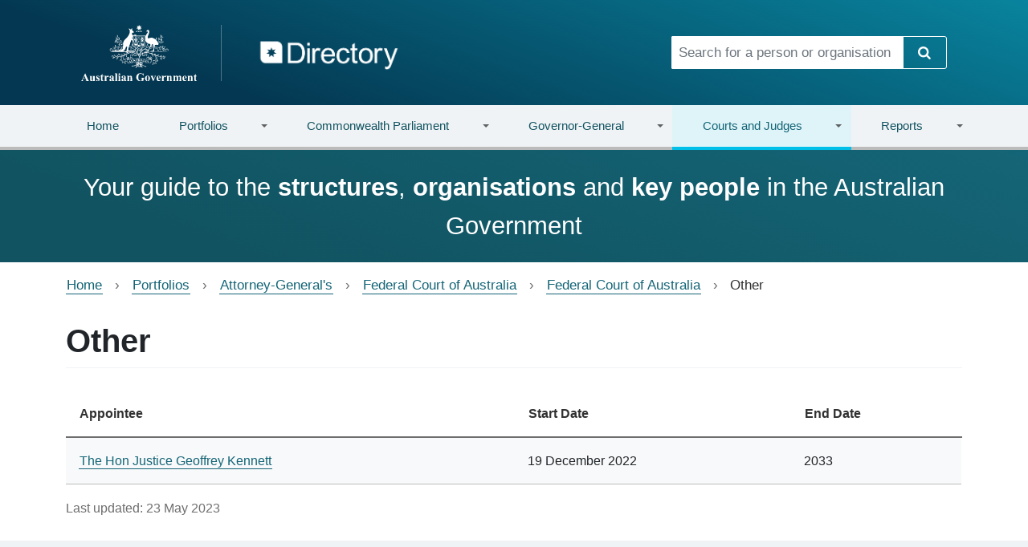

--- FILE ---
content_type: text/html; charset=UTF-8
request_url: https://www.directory.gov.au/portfolios/attorney-generals/federal-court-australia/federal-court-australia/other
body_size: 7939
content:
<!DOCTYPE html>
<html lang="en" dir="ltr">
  <head>
    <meta charset="utf-8" />
<script async src="https://www.googletagmanager.com/gtag/js?id=UA-91192602-1"></script>
<script>window.dataLayer = window.dataLayer || [];function gtag(){dataLayer.push(arguments)};gtag("js", new Date());gtag("set", "developer_id.dMDhkMT", true);gtag("config", "UA-91192602-1", {"groups":"default","anonymize_ip":true,"page_placeholder":"PLACEHOLDER_page_path"});gtag('config', 'G-0XT7NFV9ZS', {'name': 'govcms'}); gtag('govcms.send', 'pageview', {'anonymizeIp': true})</script>
<meta name="Generator" content="Drupal 10 (http://drupal.org) + GovCMS (http://govcms.gov.au)" />
<meta name="MobileOptimized" content="width" />
<meta name="HandheldFriendly" content="true" />
<meta name="viewport" content="width=device-width, initial-scale=1, shrink-to-fit=no" />
<meta http-equiv="x-ua-compatible" content="ie=edge" />
<link rel="icon" href="/sites/default/files/favicon_0_0.png" type="image/png" />
<link rel="canonical" href="https://www.directory.gov.au/portfolios/attorney-generals/federal-court-australia/federal-court-australia/other" />
<link rel="shortlink" href="https://www.directory.gov.au/node/24527" />

    <title>Other | Directory</title>
    <link rel="stylesheet" media="all" href="/sites/default/files/css/css_0ftlQFP7gkntro6g3qUjygrAaT0rxi4LxejEDvVCSEE.css?delta=0&amp;language=en&amp;theme=directory_bootstrap&amp;include=[base64]" />
<link rel="stylesheet" media="all" href="/sites/default/files/css/css_i8wzPZCSvv5PJcZha2i3hXh9Ak2nZ3o2fmXSRRp2jd8.css?delta=1&amp;language=en&amp;theme=directory_bootstrap&amp;include=[base64]" />
<link rel="stylesheet" media="all" href="https://cdn.jsdelivr.net/npm/bootstrap@5.2.3/dist/css/bootstrap.min.css" />
<link rel="stylesheet" media="print" href="/sites/default/files/css/css_b8iq5D5ZdPqp0JPUgQLZEG3KIXiFXBIqh6uVcINOFtY.css?delta=3&amp;language=en&amp;theme=directory_bootstrap&amp;include=[base64]" />
<link rel="stylesheet" media="all" href="/sites/default/files/css/css_fCUN_YWIKZxwbryyVUoTClNIZzVqnBGU6MJScdE3avk.css?delta=4&amp;language=en&amp;theme=directory_bootstrap&amp;include=[base64]" />

    
  </head>
  <body class="layout-no-sidebars page-node-24527 not-front path-node node--type-role">
    <a href="#main-content" class="visually-hidden-focusable">
      Skip to main content
    </a>
    
    <header>
     
    <div class="top_banner">   
          <section class="row region region-top-banner">
    <section class="views-element-container settings-tray-editable block block-views block-views-blocktop-banner-view-block-1 clearfix" id="block-directory-bootstrap-views-block-top-banner-view-block-1" data-drupal-settingstray="editable">
  
    

      <div><div class="view view-top-banner-view view-id-top_banner_view view-display-id-block_1 js-view-dom-id-7fbd620ddaa3acac04a231ccfd607658cf1007eeff5cffbdbaadf09fcb83705d">
  
    
      
  
          </div>
</div>

  </section>


  </section>
  
    </div>  
   
  <div class="container vcenter">
    <nav class="row" style="min-width: 100%;">
      <div class="col-lg-8 col-md-7">
        <div class="navbar-header">
        <h1 class="visually-hidden">Directory</h1>
         <a href="/" class="brand navbar-left has-img">
            <img class="divider" src="/themes/custom/directory_bootstrap/img/coas-stacked.svg" alt="Australian Government" height="70" width="auto" />
          </a>
           <a href="/">
            <img src="/themes/custom/directory_bootstrap/img/directory-logo.png" alt="Directory" height="54" width="auto" />
          </a>
          
        </div>
      </div>
      <div class="col-lg-4 col-md-5">
                  <form class="search-form input-group" action="/search" method="get" id="header-search-form">
  <input
    title="Search for a person or organisation"
    class="form-control form-text"
    placeholder="Search for a person or organisation"
    type="text"
    id="edit-header-search-form" name="keywords" value="" size="60"
    maxlength="128">
  <span class="input-group-btn">
    <button type="submit" id="edit-submit-header-search-form" name="op" value="Search" class="btn btn-secondary">
      <i class="icon-search"></i>
      <span class="visually-hidden">Search</span>
    </button>
  </span>
</form>

              </div>
    </nav>
  </div>
</header><!-- /#page-header -->
<div class="main-nav">
  <div class="container-lg">
    <div class="row">
      <div class="col-md-12 navbar navbar-expand-md">
        <button type="button" class="navbar-toggler collapsed" data-bs-toggle="collapse" data-bs-target="#main-navigation" aria-expanded="false">
          <span class="visually-hidden">Toggle navigation</span>
          <span class="icon-bar"></span>
          <span class="icon-bar"></span>
          <span class="icon-bar"></span>
        </button>
                <nav class="navbar-collapse collapse" id="main-navigation">
            <section class="row region region-navigation-collapsible">
    <section id="block-mainnavigation" class="settings-tray-editable block block-superfish block-superfishmain clearfix" data-drupal-settingstray="editable">
  
    

      
<ul id="superfish-main" class="menu sf-menu sf-main sf-horizontal sf-style-none nav navbar-nav nav-fill nav-tabs" role="menu" aria-label="Menu">
  
<li id="main-govcmsfront-page" class="sf-no-children sf-first dropdown nav-item"><a href="/">Home</a></li><li id="main-views-viewviewsportfoliospage-1" class="menuparent dropdown nav-item"><a href="/portfolios" class="menuparent">Portfolios</a><ul class="dropdown-menu"><li id="main-menu-link-content072716ad-18a2-4845-9964-15e23a620fb4" class="sf-no-children sf-first dropdown nav-item"><a href="/portfolios/agriculture-fisheries-and-forestry">Agriculture, Fisheries and Forestry</a></li><li id="main-menu-link-content24292aea-c32a-4a88-99cf-ee07f5a34068" class="sf-no-children dropdown nav-item"><a href="/portfolios/attorney-generals">Attorney-General&#039;s</a></li><li id="main-menu-link-content1e4269e6-9100-41d2-b887-453d36081b7a" class="sf-no-children dropdown nav-item"><a href="/portfolios/climate-change-energy-environment-and-water">Climate Change, Energy, the Environment and Water</a></li><li id="main-menu-link-content0544b791-4b81-4b9e-886a-677b1ff66a2e" class="sf-no-children dropdown nav-item"><a href="/portfolios/defence">Defence</a></li><li id="main-menu-link-content82e26d6c-591e-44d7-8187-415e0849ff25" class="sf-no-children dropdown nav-item"><a href="/portfolios/education">Education</a></li><li id="main-menu-link-content557d87f8-5697-4c52-9fea-f8f41fa08533" class="sf-no-children dropdown nav-item"><a href="/portfolios/employment-and-workplace-relations">Employment and Workplace Relations</a></li><li id="main-menu-link-content5fc6f498-1e19-430a-873d-fad41e040e42" class="sf-no-children dropdown nav-item"><a href="/portfolios/finance">Finance</a></li><li id="main-menu-link-content71859c16-1c1d-418c-8bfb-7b078ba03049" class="sf-no-children dropdown nav-item"><a href="/portfolios/foreign-affairs-and-trade">Foreign Affairs and Trade</a></li><li id="main-menu-link-contentd29fd8ce-f1a7-4148-bb4b-2f0f5c705481" class="sf-no-children dropdown nav-item"><a href="/portfolios/health-disability-and-ageing">Health, Disability and Ageing</a></li><li id="main-menu-link-content18a679ea-edbe-4520-bffc-fbd090511c2e" class="sf-no-children dropdown nav-item"><a href="/portfolios/home-affairs">Home Affairs</a></li><li id="main-menu-link-content9fa8bc6b-182f-492a-9a03-fea2460903db" class="sf-no-children dropdown nav-item"><a href="/portfolios/industry-science-and-resources">Industry, Science and Resources</a></li><li id="main-menu-link-contentec7202f8-3a2f-4fd1-bbf7-fb931f8aa41d" class="sf-no-children dropdown nav-item"><a href="/portfolios/infrastructure-transport-regional-development-communications-sport-arts">Infrastructure, Transport, Regional Development, Communications, Sport and the Arts</a></li><li id="main-menu-link-content98b4e07a-7513-42e3-b543-4e2340f4ec59" class="sf-no-children dropdown nav-item"><a href="/portfolios/parliamentary-departments-not-portfolio">Parliamentary Departments (not a portfolio)</a></li><li id="main-menu-link-content2b99305a-59a9-4ecc-8871-44a31fe2798f" class="sf-no-children dropdown nav-item"><a href="/portfolios/prime-minister-and-cabinet">Prime Minister and Cabinet</a></li><li id="main-menu-link-content8f48bf7b-0155-463a-91be-b7895aef3556" class="sf-no-children dropdown nav-item"><a href="/portfolios/social-services">Social Services</a></li><li id="main-menu-link-contentd8638cc5-3f7b-406a-9ebd-fe4ede775a72" class="sf-no-children dropdown nav-item"><a href="/portfolios/treasury">Treasury</a></li><li id="main-menu-link-contentc80fc1c7-1460-41cb-bd9d-4e37153bdac7" class="sf-no-children sf-last dropdown nav-item"><a href="/portfolios/veterans-affairs-part-defence-portfolio">Veterans&#039; Affairs (part of the Defence Portfolio)</a></li></ul></li><li id="main-views-viewviewscommonwealth-parliamentpage-1" class="menuparent dropdown nav-item"><a href="/commonwealth-parliament" class="menuparent">Commonwealth Parliament</a><ul class="dropdown-menu"><li id="main-menu-link-content9f60c79e-7a2d-4410-a935-53be8c0d6d9f" class="sf-no-children sf-first dropdown nav-item"><a href="/commonwealth-parliament/assistant-ministers">Assistant Ministers</a></li><li id="main-menu-link-content82a80151-47ff-4615-9f2e-7cce01b02cc4" class="sf-no-children dropdown nav-item"><a href="/commonwealth-parliament/cabinet">Cabinet</a></li><li id="main-menu-link-content33188255-8cbc-4359-86e0-ec1c8412f9fa" class="sf-no-children dropdown nav-item"><a href="/commonwealth-parliament/house-representatives-office-holders">House of Representatives Office Holders</a></li><li id="main-menu-link-content5654d4af-2b88-4c75-ab88-4f4ef4669d4f" class="sf-no-children dropdown nav-item"><a href="/commonwealth-parliament/house-representatives-party-leaders-and-whips">House of Representatives Party Leaders and Whips</a></li><li id="main-menu-link-content5727380e-6493-4398-9358-10e7428b4a87" class="sf-no-children dropdown nav-item"><a href="/commonwealth-parliament/members-house-representatives">Members of the House of Representatives</a></li><li id="main-menu-link-content346789dc-dd1a-4f2c-9602-96d2e1e04965" class="sf-no-children dropdown nav-item"><a href="/commonwealth-parliament/outer-ministry">Outer Ministry</a></li><li id="main-menu-link-content3ba06c39-16cb-48a6-9c26-9c444133de37" class="sf-no-children dropdown nav-item"><a href="/commonwealth-parliament/outer-shadow-ministry">Outer Shadow Ministry</a></li><li id="main-menu-link-contente5ae3c3b-411e-425f-ba07-f8e11a67b87b" class="sf-no-children dropdown nav-item"><a href="/commonwealth-parliament/parliamentary-committees">Parliamentary Committees</a></li><li id="main-menu-link-content481ccc1d-6e9a-4893-b2bf-39ca6c80a04c" class="sf-no-children dropdown nav-item"><a href="/commonwealth-parliament/parliamentary-service-commissioner">Parliamentary Service Commissioner</a></li><li id="main-menu-link-content48a8263e-f53a-4600-bc36-3efba8dfb492" class="sf-no-children dropdown nav-item"><a href="/commonwealth-parliament/parliamentary-service-merit-protection-commissioner">Parliamentary Service Merit Protection Commissioner</a></li><li id="main-menu-link-contenta79c1d1c-9654-4354-84c7-012e6c861f6c" class="sf-no-children dropdown nav-item"><a href="/commonwealth-parliament/senate-office-holders">Senate Office Holders</a></li><li id="main-menu-link-content587ea25d-b007-4cae-aa2f-38b1f639d1d5" class="sf-no-children dropdown nav-item"><a href="/commonwealth-parliament/senate-party-leaders-and-whips">Senate Party Leaders and Whips</a></li><li id="main-menu-link-contentc559382a-9fc3-4f84-a4a7-c20d40f023b1" class="sf-no-children dropdown nav-item"><a href="/commonwealth-parliament/senators">Senators</a></li><li id="main-menu-link-content00b6be4a-c8ca-44c2-89dd-1206e18444f1" class="sf-no-children dropdown nav-item"><a href="/commonwealth-parliament/shadow-assistant-ministers">Shadow Assistant Ministers</a></li><li id="main-menu-link-content8ef37107-5e85-4024-ac58-68bc784aef0e" class="sf-no-children sf-last dropdown nav-item"><a href="/commonwealth-parliament/shadow-ministers">Shadow Ministers</a></li></ul></li><li id="main-views-viewviewsgovernor-generalpage-1" class="menuparent dropdown nav-item"><a href="/governor-general" class="menuparent">Governor-General</a><ul class="dropdown-menu"><li id="main-menu-link-content67c0fc4c-300f-4f1d-a09e-a1790edb5551" class="sf-no-children sf-first dropdown nav-item"><a href="/governor-general/australian-bravery-decorations-council">Australian Bravery Decorations Council</a></li><li id="main-menu-link-content21bc7f99-52db-4e9d-ac8c-0e31d248b575" class="sf-no-children dropdown nav-item"><a href="/governor-general/council-order-australia">Council for the Order of Australia</a></li><li id="main-menu-link-content79220956-9fb5-4236-81cd-e2c19eeb3c7c" class="sf-no-children dropdown nav-item"><a href="/governor-general/federal-executive-council">Federal Executive Council</a></li><li id="main-menu-link-content1f7d784e-7535-4d27-ba50-256a3ce8fb42" class="sf-no-children dropdown nav-item"><a href="/governor-general/national-emergency-medal-committee">National Emergency Medal Committee</a></li><li id="main-menu-link-contente49ee004-b044-4e9b-a57c-327802e64b7f" class="sf-no-children sf-last dropdown nav-item"><a href="/governor-general/governor-general">The Governor-General</a></li></ul></li><li id="main-views-viewviewscourts-and-judgespage-1" class="menuparent active dropdown nav-item"><a href="/courts" class="menuparent">Courts and Judges</a><ul class="dropdown-menu"><li id="main-menu-link-contentd483d8f3-2c49-49bb-b371-5459e518ae2f" class="sf-no-children sf-first dropdown nav-item"><a href="/portfolios/attorney-generals/federal-circuit-and-family-court-australia-division-1">Federal Circuit and Family Court of Australia (Division 1)</a></li><li id="main-menu-link-content99517e19-1bf7-4aff-982a-fec00c2e00e3" class="sf-no-children dropdown nav-item"><a href="/portfolios/attorney-generals/federal-court-australia/federal-circuit-and-family-court-australia-division-2">Federal Circuit and Family Court of Australia (Division 2)</a></li><li id="main-menu-link-contentb0342eae-4081-4069-a6bf-431e12d07672" class="sf-no-children active dropdown nav-item"><a href="/portfolios/attorney-generals/federal-court-australia/federal-court-australia">Federal Court of Australia</a></li><li id="main-menu-link-content78f21e74-1999-42d3-b0d5-9db128d5bb74" class="sf-no-children dropdown nav-item"><a href="/portfolios/attorney-generals/high-court-australia">High Court of Australia</a></li><li id="main-menu-link-content280db524-218b-4530-a412-931fc00aaf22" class="sf-no-children sf-last dropdown nav-item"><a href="/portfolios/infrastructure-transport-regional-development-communications-sport-arts/department-infrastructure-transport-regional-development-communications-sport-and-arts/supreme-court-norfolk-island">Supreme Court of Norfolk Island</a></li></ul></li><li id="main-menu-link-contentf81e6857-e393-452f-a83f-100e0e4bce86" class="menuparent dropdown nav-item"><a href="/reports" class="menuparent">Reports</a><ul class="dropdown-menu"><li id="main-menu-link-content26f6a3e4-fec5-4708-ae43-73a29bcccc26" class="sf-no-children sf-first dropdown nav-item"><a href="/reports/australian-government-organisations-register">Australian Government Organisations Register</a></li><li id="main-menu-link-contentf2390c25-8ed9-4f65-94c7-4c75b80c0abb" class="sf-no-children dropdown nav-item"><a href="/reports/gender-balance-reports">Gender balance reports</a></li><li id="main-menu-link-contenta0443570-0fa5-4e5d-abad-d91672708bc0" class="sf-no-children dropdown nav-item"><a href="/reports/geographic-diversity-reports">Geographic diversity reports</a></li><li id="main-menu-link-content42581688-5cd0-44a8-8c8f-93a8847fd8ca" class="sf-no-children sf-last dropdown nav-item"><a href="/reports/data-files">Data files</a></li></ul></li>
</ul>

  </section>


  </section>

        </nav><!-- /.navbar-collapse -->
              </div>
    </div>
  </div>
</div>

  <div class="highlight-bottom">
    <div class="container">
      <section class="row region region-highlighted-bottom">
    <section id="block-frontpagetagline" class="settings-tray-editable block-content-basic_block block block-block-content block-block-contentce71482c-fe7a-4426-9e7c-d73a6c54f2b4 clearfix" data-drupal-settingstray="editable">
  
    

      
            <div class="clearfix text-formatted field field--name-body field--type-text-with-summary field--label-hidden field__item"><p>Your guide to the <strong>structures</strong>, <strong>organisations</strong> and <strong>key people</strong> in the Australian Government</p>
</div>
      
  </section>


  </section>

    </div>
  </div>


  <div role="main" class="main-container container js-quickedit-main-content">
    <div class="row">

                              <div class="col-sm-12" role="heading">
              <section id="block-directory-bootstrap-breadcrumbs" class="settings-tray-editable block block-system block-system-breadcrumb-block clearfix" data-drupal-settingstray="editable">
  
    

      
  <nav role="navigation" aria-label="breadcrumb" style="">
  <ol class="breadcrumb">
            <li class="breadcrumb-item">
        <a href="/">Home</a>
      </li>
                <li class="breadcrumb-item">
        <a href="/portfolios">Portfolios</a>
      </li>
                <li class="breadcrumb-item">
        <a href="/portfolios/attorney-generals">Attorney-General&#039;s</a>
      </li>
                <li class="breadcrumb-item">
        <a href="/portfolios/attorney-generals/federal-court-australia">Federal Court of Australia</a>
      </li>
                <li class="breadcrumb-item">
        <a href="/portfolios/attorney-generals/federal-court-australia/federal-court-australia">Federal Court of Australia</a>
      </li>
                <li class="breadcrumb-item active">
        Other
      </li>
        </ol>
</nav>


  </section>

<section id="block-pagetitle" class="block block-core block-page-title-block clearfix">
  
    

      
  <h1 class="title"><span class="field field--name-title field--type-string field--label-hidden">Other</span>
</h1>


  </section>



          </div>
              
            
                  <section class="main-content col order-last col-sm-12" id="content" role="main">

                
                
                          <a id="main-content"></a>
            <div data-drupal-messages-fallback class="hidden"></div><section id="block-mainpagecontent" class="block block-system block-system-main-block clearfix">
  
    

      

<article class="organisation-detail  node node--type-role node--view-mode-full clearfix">
  <header>
    
        
      </header>
  <div class="node__content clearfix">
      <div class="layout layout--onecol">
    <div  class="layout__region layout__region--content">
      <section class="views-element-container block block-views block-views-blockrole-views-block-1 clearfix">
  
    

      <div><div class="view view-role-views view-id-role_views view-display-id-block_1 js-view-dom-id-dcb2d8f9c407ec04cf51c76a7a722c1347004c42cf9264e819feb0f3bef3bb94">
  
    
      
      <div class="view-content">
      <div class="table-responsive col">
<table class="table views-table views-view-table cols-3">
        <thead class=''>
      <tr>
                                                  <th id="view-title-1-table-column" class="views-field views-field-title-1" scope="col">Appointee</th>
                                                  <th id="view-field-date-table-column" class="views-field views-field-field-date" scope="col">Start Date</th>
                                                  <th id="view-views-conditional-field-1-table-column" class="views-field views-field-views-conditional-field-1" scope="col">End Date</th>
              </tr>
    </thead>
    <tbody>
          <tr>
                                                                                        <td headers="view-title-1-table-column" class="views-field views-field-title-1"><a href="/people/geoffrey-kennett">The Hon Justice  Geoffrey Kennett </a>          </td>
                                                                                        <td headers="view-field-date-table-column" class="views-field views-field-field-date">19 December 2022          </td>
                                                                                        <td headers="view-views-conditional-field-1-table-column" class="views-field views-field-views-conditional-field-1">2033          </td>
              </tr>
      </tbody>
</table>
</div>

    </div>
  
          </div>
</div>

  </section>

<section class="block block-layout-builder block-field-blocknoderolechanged clearfix">
  
    

      
            <div class="field field--name-changed field--type-changed field--label-hidden field--item">
        <small class="last-updated">
        <span>Last updated:</span>
          <time><time datetime="2023-05-23T16:48:01+10:00" class="datetime">23 May 2023</time>
</time>
        </small>
      </div>
      
  </section>


    </div>
  </div>

  </div>
</article>

  </section>



              </section>

                </div>
  </div>


  <div class="highlight-footer">
    <div class="container">
        <section class="row region region-highlighted-footer">
    <section id="block-webform" class="settings-tray-editable block block-webform block-webform-block clearfix" data-drupal-settingstray="editable">
  
      <h2 class="block-title">Quick feedback</h2>
    

      
<form class="webform-submission-form webform-submission-add-form webform-submission-quick-feedback-form webform-submission-quick-feedback-add-form webform-submission-quick-feedback-node-24527-form webform-submission-quick-feedback-node-24527-add-form js-webform-details-toggle webform-details-toggle" data-drupal-selector="webform-submission-quick-feedback-node-24527-add-form" action="/portfolios/attorney-generals/federal-court-australia/federal-court-australia/other" method="post" id="webform-submission-quick-feedback-node-24527-add-form" accept-charset="UTF-8">
  
  





  <div id="edit-pre-html" class="js-form-item js-form-type-webform-markup form-type-webform-markup js-form-item-pre-html form-item-pre-html form-no-label mb-3">
                    <p>Let us know what you think of this page. Your ideas and feedback are encouraged and will be used to help us prioritise design fixes and new features.</p>
                      </div>





        
  <div class="js-form-item js-form-type-textarea form-type-textarea js-form-item-feedback form-item-feedback form-no-label mb-3">
          <label for="edit-feedback" class="visually-hidden js-form-required form-required">Feedback</label>
                    <div class="form-textarea-wrapper">
  <textarea data-drupal-selector="edit-feedback" id="edit-feedback" name="feedback" rows="5" cols="60" placeholder="Your feedback..." class="form-textarea required form-control resize-vertical" required="required" aria-required="true"></textarea>
</div>

                      </div>
<div data-drupal-selector="edit-actions" class="form-actions webform-actions js-form-wrapper form-wrapper mb-3" id="edit-actions"><button class="webform-button--submit btn-secondary button button--primary js-form-submit form-submit btn" data-drupal-selector="edit-actions-submit" type="submit" id="edit-actions-submit" name="op" value="Send feedback">Send feedback</button>

</div>
<input autocomplete="off" data-drupal-selector="form-cnjbstqpud3ct-yi-egvrskwyizh3zo-3xzj-krtiim" type="hidden" name="form_build_id" value="form-CnJbStqPUD3Ct-yI_EgvrskWYIZh3zO_3Xzj-KRtIiM" class="form-control" />
<input data-drupal-selector="edit-webform-submission-quick-feedback-node-24527-add-form" type="hidden" name="form_id" value="webform_submission_quick_feedback_node_24527_add_form" class="form-control" />
<input data-drupal-selector="edit-honeypot-time" type="hidden" name="honeypot_time" value="jo7uRKd3GF6G-y3G1OR0_BnKaVsR3Nfht9Sryd4Huxk" class="form-control" />
<div class="url-textfield js-form-wrapper form-wrapper mb-3" style="display: none !important;">





  <div class="js-form-item js-form-type-textfield form-type-textfield js-form-item-url form-item-url mb-3">
          <label for="edit-url">Leave this field blank</label>
                    <input autocomplete="off" data-drupal-selector="edit-url" type="text" id="edit-url" name="url" value="" size="20" maxlength="128" class="form-control" />

                      </div>
</div>


  
</form>

  </section>


  </section>

    </div>
  </div>

  <footer>
    <h1 class="visually-hidden">Footer links</h1>
    <div class="container">
      <div class="row">
        <div class="col-md-3">
          <img src="/themes/custom/directory_bootstrap/img/coas-dark.svg" alt="Australian Government" width="163">
        </div>
        <div class="col-md-9">
                        <section class="row region region-footer">
    <section id="block-footer" class="settings-tray-editable block block-system block-system-menu-blockfooter clearfix" data-drupal-settingstray="editable">
  
    

      
      <ul id="block-footer" class="clearfix list-inline small-links">
                      <li class="first">
                                        <a href="/about-site" data-drupal-link-system-path="node/14">About</a>
              </li>
                      <li>
                                        <a href="/copyright" data-drupal-link-system-path="node/4">Copyright</a>
              </li>
                      <li>
                                        <a href="/privacy" data-drupal-link-system-path="node/3">Privacy</a>
              </li>
                      <li>
                                        <a href="/disclaimer" data-drupal-link-system-path="node/13">Disclaimer</a>
              </li>
                      <li>
                                        <a href="/sitemap" data-drupal-link-system-path="node/8">Sitemap</a>
              </li>
                      <li>
                                        <a href="/contact-us" data-drupal-link-system-path="webform/contact_us">Contact Us</a>
              </li>
                      <li class="last">
                                        <a href="/glossary" data-drupal-link-system-path="glossary">Glossary</a>
              </li>
        </ul>
  

  </section>


  </section>

                    <small>
            &copy; Commonwealth of Australia <br>
            <a href="https://creativecommons.org/licenses/by/3.0/au/">Licensed under Creative Commons.</a>
          </small>
        </div>
      </div>
    </div>
  </footer>



    
    <script type="application/json" data-drupal-selector="drupal-settings-json">{"path":{"baseUrl":"\/","pathPrefix":"","currentPath":"node\/24527","currentPathIsAdmin":false,"isFront":false,"currentLanguage":"en"},"pluralDelimiter":"\u0003","suppressDeprecationErrors":true,"ajaxPageState":{"libraries":"[base64]","theme":"directory_bootstrap","theme_token":null},"ajaxTrustedUrl":{"form_action_p_pvdeGsVG5zNF_XLGPTvYSKCf43t8qZYSwcfZl2uzM":true},"google_analytics":{"account":"UA-91192602-1","trackOutbound":true,"trackMailto":true,"trackTel":true,"trackDownload":true,"trackDownloadExtensions":"7z|aac|arc|arj|asf|asx|avi|bin|csv|doc(x|m)?|dot(x|m)?|exe|flv|gif|gz|gzip|hqx|jar|jpe?g|js|mp(2|3|4|e?g)|mov(ie)?|msi|msp|pdf|phps|png|ppt(x|m)?|pot(x|m)?|pps(x|m)?|ppam|sld(x|m)?|thmx|qtm?|ra(m|r)?|sea|sit|tar|tgz|torrent|txt|wav|wma|wmv|wpd|xls(x|m|b)?|xlt(x|m)|xlam|xml|z|zip"},"search_autocomplete":{"homepage_search":{"source":"\/callback\/nodes","selector":"#edit-homepage-search-form","minChars":3,"maxSuggestions":10,"autoSubmit":true,"autoRedirect":true,"theme":"basic","filters":["q","title"],"noResult":{"group":{"group_id":"no_results"},"label":"No results found for [search-phrase]. Click to perform full search.","value":"[search-phrase]","link":""},"moreResults":{"group":{"group_id":"more_results"},"label":"View all results for [search-phrase].","value":"[search-phrase]","link":""}}},"superfish":{"superfish-main":{"id":"superfish-main","sf":{"animation":{"opacity":"show","height":"show"},"speed":"fast","autoArrows":true,"dropShadows":false},"plugins":{"supposition":true,"supersubs":{"minWidth":49,"maxWidth":127}}}},"user":{"uid":0,"permissionsHash":"4a58ad26cd561d1f4b0d6f17e0add583fa2793b6611fdd92e47626ad2b4ebf44"}}</script>
<script src="/sites/default/files/js/js_bsWfrldT2AZubWkbGv2JSB3awbdW-JQHOfM4X7knzn0.js?scope=footer&amp;delta=0&amp;language=en&amp;theme=directory_bootstrap&amp;include=[base64]"></script>
<script src="https://cdn.jsdelivr.net/npm/bootstrap@5.2.3/dist/js/bootstrap.bundle.min.js"></script>
<script src="/sites/default/files/js/js_MS5P4RKA3QcKVVd7tAXiK81jU1WdnxBGIrqqTNQQL30.js?scope=footer&amp;delta=2&amp;language=en&amp;theme=directory_bootstrap&amp;include=[base64]"></script>

  </body>
</html>


--- FILE ---
content_type: image/svg+xml
request_url: https://www.directory.gov.au/themes/custom/directory_bootstrap/img/coas-stacked.svg
body_size: 11910
content:
<svg id="Layer_1" xmlns="http://www.w3.org/2000/svg" viewBox="0 0 320.8 155.3"><style>.st0{fill:#fff}.st1{enable-background:new}</style><path class="st0" d="M134 94.9c-.2.2-.2.4-.4.4m4.4-29.9c.4 0 .8-.4.8-.8s-.5-.8-.8-.8c-.4 0-.8.4-.8.8s.2.8.8.8zm36.6-33.5H146V55c0 2.2 1 4.1 2.2 4.7l11 6.5c.2.2.6.4 1 .4s.6-.2 1-.4l11.2-6.7c1.4-.6 2.2-2.6 2.2-4.7V31.9zm-19.1 6.7h-2.6v-5.9h2.6v5.9zm-1.8 1.9l.4-.4-.2-.3h.4l.2-.4.2.4h.4l-.2.4.4.4h-.4v.4l-.4-.4-.4.4v-.4l-.4-.1zm-6.9 7.5v-5.5h3V48h-3zm.6-8.2h.4l.2-.4.2.4h.4l-.2.4.4.4h-.4v.4l-.4-.4-.4.4v-.4h-.4l.4-.4-.2-.4zm3.4 5.7h.4l.2-.4.2.4h.4l-.2.4.4.4h-.4v.4l-.4-.4-.4.4v-.4h-.4l.4-.4-.2-.4zm1.9-4.6c0-.2-.2-.2-.4-.2s-.4.4-.6.4-.2 0-.2-.2.4-.2.4-.4c-1.8 0-2 .8-2.2.8-.4 0 .4-1 .6-1.2-.4 0-.6-.6-1-.8.2-.2.4-.2.6 0 0-.2.2-.4.6-.4.8 0 .6.8.8.8.2 0 0-.8.6-.8.8 0 1.8 2.2 1 2.2-.6.2-.2 0-.2-.2zm-2.1-6.1l.4-.4-.2-.4h.4l.2-.4.2.4h.4l-.2.4.4.4h-.4v.4l-.5-.4-.4.4v-.4h-.3zm-.8-2.1v5.9h-3v-5.9h3zm5.7 30.5l-6.9-4.1c-1.2-.8-1.8-2.2-1.8-3.7v-6.6h8.7v14.4zM153.1 48v-5.5h2.6V48h-2.6zm11.3 15.6l-3.2 2c-.2.2-.6.2-.8.2s-.6-.2-.8-.4l-3.2-2V48.6h8.1l-.1 15zm0-15.6h-8.1V32.7h8.1V48zm9.4 7.1c-.2 1.6-.8 3-1.8 3.7l-6.9 4.1V48.6h8.7v6.5zm0-7.1h-8.7V32.7h8.7V48z"/><path class="st0" d="M155.1 53.9c0-.2-1 .4-.8.4 0-.4.6-1 .8-1.2 0-.4-.6 0-1 .2 1.6-2.4.6-1.4-.4-1.2 1.4-1.6 1-1.6 0-1 .8-.6 1-1.4 1-1.8-.8 1-1.6.8-1.6 1.8 0 .6-.2 1.8-.6 2-.4.4-.2-1.8-1.2-1.8-.4 0-1.2 0-1.4.4.2 0 .6.6.6.8s.2.8-.2.8-.8-.8-.8-1.2v-.8c0-1-1.6-2.2-2.2-2.2 0 .6.8.8.8 1.6-.4 0-.8-.6-.8-.2 0 .4.6.4.6.8s-.6-.2-.6.2.4.2.4.6h-.6c0 .2 0 .2.2.4 0 0-.2.2-.2.8 0 1.8 1.2 2.8 2 2.8.6 0 .6-.4.6-.6 0 .4.4-.2.4.4 0 .6-.6.4-.6.8 0 .6 1 0 1 .8s-.1.8-.1 1.2c0 .2 1-.4 1-.4.2 0 .2.8.6.8.2 0 .4-.8.6-.8-.2 0 .8.6.8.4 0-.8-.4-.4-.4-1s1.2-.4 1-.8c-.2-.2-.2 0-.4-.4 0 0-1-1.4.2-.6 1.1.8 1.3-1.8 1.3-2zm30.3 6.1c.6 0 1-.4 1-.8s-.4-.8-1-.8-1 .4-1 .8c.2.5.6.8 1 .8zm-3.7 2.2c.6 0 1-.4 1-.8s-.4-.8-1-.8-1 .4-1 .8.6.8 1 .8zm-45.1 5.3c.6 0 1-.4 1-.8s-.4-.8-1-.8-1 .4-1 .8.4.8 1 .8zm2.9.2c.6 0 1-.4 1-.8s-.4-.8-1-.8-1 .4-1 .8.4.8 1 .8zm81.2-39.4c1.4 1.6 1.8 4.3.8 6.3-.6 0-.4-.8-.6-1.2-1-1.8-1.8-4.1-1-6.3.8 0 .4 1 .8 1.2zm-119.2 2.4c-.4 1.2-.4 3 0 3.9-.2.2-.2-.2-.4-.2-2-1.4-1-4.1-1.6-6.1.2-.2.4-.2.4-.2 1 .6 1.4 1.6 1.6 2.6zm123.5.2c.2.6-.2 1.2-.6 1.4-.4.2-1-.2-1.2-.6-.2-.6.2-1 .6-1.4.4 0 .8 0 1.2.6zM98.5 33.1c-.2.4-.2 1-.6 1.2-.4 0-.8 0-1-.2-.4-.2-.4-.8-.2-1 .2-.4.6-.4 1-.4.3-.2.7 0 .8.4zm128.5.7c.2.4.2.6 0 .8-.4.4-.8.6-1.4.4-.4-.2-.4-.6-.6-.8.2-.4.4-.8.8-1 .6.1.8.4 1.2.6zm-3 0c.4.2.2.8 0 1s-.6.6-1 .6c-.2-.2-.6-.2-.6-.6 0-.6.2-1 .8-1.2.5 0 .7 0 .8.2zm-3.5.8c0 .6 0 1.2-.6 1.4s-1-.4-1.2-.8c0-.6.2-1 .8-1.2.4 0 .8.4 1 .6zm-116.6.2c.2.6-.4.8-.6 1-.4.2-.8-.2-1-.6-.4-.4.2-.6.2-1 .6-.2 1.2.2 1.4.6zm-3 .2c0 .4-.2.8-.6 1s-.8-.2-1-.4c-.2-.4 0-1 .4-1.2.6-.2 1 .2 1.2.6zm107.6.2c.4 1 1 2.4 1 3.5-.2 1 .2 2.2-.6 3-.8-.2-.8-1.2-1.2-1.6-1-1.8-.2-3.7.2-5.5.4-.2.4.4.6.6zm-110 .6c.2.6-.2 1-.6 1.2-.6.2-1-.4-1.2-.8 0-.4.2-1 .6-1.2.7.2 1.1.4 1.2.8zm117.9 1.6c.6 1.4.8 3.2.2 4.7l-.4.2c-.8-1.4-1.8-2.6-2-4.1 0-1 .2-2 .6-3 .4-.2.6 0 .8.4 0 .8.2 1.4.8 1.8zm6.3-1c0 .6-.2 1-.8 1.2-.4.2-1 0-1.2-.6s.2-1 .6-1.2c.6-.4 1 .2 1.4.6zM101.1 38c0 .4-.4.8-.8 1-.4.4-.8-.2-1-.4-.2-.4-.2-.8 0-1.2.2-.4.4-.4.8-.4.4.2.8.4 1 1zm2.2-.2c.2.4-.4.8-.6 1-.6.2-1-.2-1.2-.6-.2-.6.2-.8.6-1.2.6-.2.8.2 1.2.8zm120.7-.2c0 .6-1 1.4-1.2 2-.6 1.4-1.8 2.4-3.2 2.8-.2.2-.8.6-1.2.6-.2-1 .8-2 1.4-2.8 1.3-1.4 2.7-2.2 4.2-2.6zm-123.9 2.2c.8.8 1.2 1.6 2 2.4 0 .2-.2.6-.4.6-2.4-.2-4.1-2.6-5.3-4.3.2-.6.8-.2 1.2-.2.8.3 1.7.5 2.5 1.5zm124.5.5c-.2 2.2-1.2 4.3-3.2 5.3-.6.2-1.2.8-1.8.4 1-2.2 2.6-3.9 4.3-5.9h.6l.1.2zm-9.4 1.4c.2.8-.2 1.2-.8 1.4-.6 0-1-.4-1.2-.8 0-.4.2-1 .8-1.2.2-.2.4-.2.6-.2.2.4.2.6.6.8zm-117.8.6c1 .6 1.8 1.6 2.8 2.4-.6.4-1.4 0-2.2 0-1.8-.6-2.8-2-4.5-2.6 0-.6.8-.4 1-.6.9 0 1.7.4 2.9.8z"/><path class="st0" d="M150.6 27.3c-2.8-1.2-4.7 1.8-7.5 1.4-.4.2-.2.6-.4.8-.2.2-.4 0-.6 0-.2-1.2-.6-2.4-.8-3.5-.2-.4-.2-1.2-.4-1.8-1.6-4.3 3.9-1 4.9-3.5 1-2.2-1.8-2.4-2.8-3.9v-.6c-.8-.8-1.6-1-2.2-2.2.4-1.2.4-2.6.2-3.9 0-.4-.2-.8-.8-.6-1 1.4-1.6 2.4-2.6 3.5-1-.8-1.8-1.6-3-2.2-.8-.2-1.4-.8-2.4-.6-.2.4 0 .6.2.8 0 2 1 3.5 2.4 4.9l.2.8c-1 2-.6 4.3-1 6.7-2.2 5.7-5.9 11.2-10.8 15.2-2.8 3.2-6.3 6.3-6.7 10.6-.2.8.2 1.6-.4 2-1.6-.6-3.3-1.4-4.7-2.4-2.4-1.6-5.5-1.4-7.1-4.3-.6-1.2.2-2.4.8-3.2 1.8-1.6 1.4-4.5.6-6.5-.2 0-.2.2-.4.2-.2 3-2.6 4.9-1.6 8.3.2 1 .8 1.6 1 2.4-.4-.2-.8-.2-1.2-.2-1.2-.2-2.2-.6-3.3-.4-2.4 1-5.5-.2-7.3 1.8-.4 0-.8.2-.6.6 1.2 0 2.2.4 3.2.2 1.8.4 3-1.2 4.1-1.8h.4c.4-.6 1.4-.2 2-.4 3.2.4 5.5 1.8 8.1 3.3v.2c-1 .4-2.2.8-3.2 1.4-1.2.8-2.4 2-2.8 3.3-.8 1.2.2 2.4.8 3.3 0 .6.2 1.2.6 1.4 1.6-1.8.2-3.7.4-5.7.4-1.6 1.8-2.2 3.2-2.6 2.8-1.2 4.9 1.2 7.1 2.4 0 2.4.2 4.5-.2 6.7-.8.2-1.6.4-2.4.4-3.9.4-7.1 2.4-10.6 3.7-1.6.6-3.5.6-5.1 1.2 1.2.4 2.6-.2 3.7-.2 4.9-.8 8.7-4.5 13.8-3.7l.2.2c-.6 1.2-1.4 2.4-2.4 3.3-.2-.6-.2-1-.8-1.4-.4-.2-.8 0-1.2.4-.2.2-.2.6 0 .8.2.4.6.6 1 .8-.2.4-.6.6-1 1-1.4 2.4-4.3 1.4-5.9 3.2-.2.4-1.2.6-.8 1.2 2 .2 3.7-.4 5.1-1.4 1.8-2 3.7-3.9 5.7-5.9.4 1.6-.2 3.3-1.2 4.5-.4-.2-.8-.6-1.4-.8-.6.2-.8.6-1 1 .2.4.4.8.8 1-1.8 1.2-3.7 1.4-5.7 1.8-3.5.4-7.1.8-10.8.8-1.8-.2-3.7.6-5.3 0-2 .4-3.9-.2-5.5.8-.2.2 0 .6 0 .8 2.4 1.6 5.5.4 8.1.8H113c1.4 0 3-.2 4.1-.8 2.6-1.4 3.9-4.1 5.3-6.7.4-1 .8-2 1-3 .4-1.8 2-3 3.7-3.2.2 2.6-.2 5.1-.8 7.7-.4 1.6-1.4 3.2-.8 4.9.2.8 1 .8 1.6 1 6.1-.2 12-.4 18.3.2 1.2.2 2.2.6 3.3.6.2-.2.4-.2.4-.6-.2-.6-.6-1.2-1.2-1.4-.2-.4-.6-.2-.8-.4-3.2-1.8-7.1-.8-10.8-.8-2 .2-3.9.6-5.5-.6-.8-1-.2-3.7-.2-3.7 0-1.2 2.8-9.1 3.2-9.7.2-.8.4-1.4.4-2.4 1.4-1 1.4-2.2 1.4-3.3.2-1.6 1-3.2 1.6-4.7.2-.8.6-1.6.8-2.4.4-1 .4-1.8 1-2.6 1.6 1 3.2 1 3.9 2.8l.8 4.1c0 .2.2.8.6.4 1.4-.8 1-2.8 1-4.1.2-1.6-.8-2.4-1.2-3.7-.4-.2-1-1.4-1-1.4-.2-1.2-2.6-1.8-2-3.2.4-1.2.6-2.2 1.8-3 .2.2.2.2.2.4h.4v-4.1c1.6 0 3.9.2 5.7.2.4.2.8.6 1.4.6l.4-.6 3.9-.8c-1.6.1-2.8-1.9-4.3-1.9zm4.3 1.8h.4-.4z"/><path class="st0" d="M111.6 43.1c0 .6-.4 1-.8 1.2-.4-.2-.8-.2-1-.6-.2-.6.4-1 .8-1.2.4.2 1 .2 1 .6zm-3.2 0c.4.4.4.8.2 1.2-.4.4-1 .6-1.2.2-.4-.4-.6-.6-.4-1 .4-.4 1-.8 1.4-.4zm107.2 1.4c.2.6-.2 1-.6 1.2-.6-.2-1.2-.2-1.2-1 0-.4.4-.6.8-.8.4 0 .8.4 1 .6zm2.7 0c.2.2.4.6.2 1-.2.2-.4.2-.4.4-.6.2-1-.2-1.2-.6-.2-.6.4-.8.8-1 0-.2.2 0 .6.2zm-122.5.6c-.2.6-.8.8-1.4.6-.2-.2-.4-.4-.4-.6 0-.4.2-.8.6-.8.6 0 1.2.2 1.2.8zm16.9.8c0 .4-.6.8-.8 1-.6 0-.8-.4-1.2-.8 0-.4.2-1 .6-1 .6-.2 1.2.4 1.4.8zm-2.9-.2c.2.2.4.6.2.8-.4.2-.8.8-1.2.4-.4-.2-.6-.4-.6-1 .2-.2.4-.6.8-.6.2-.2.4.2.8.4zm116 .6c0 .4-.4.8-.6 1-.4.2-.8 0-1.2-.2-.2-.2-.2-.6-.2-.8.2-.4.6-.6 1-.6.6 0 .8.2 1 .6zm3.4.4c-.2.4-.4.8-1 1-.4 0-.8-.2-.8-.6 0-.4.2-.8.4-.8.6-.4 1.2-.2 1.4.4zm-127.7.5c.2.6-.2 1-.6 1.2-.4.2-.8 0-1-.2-.2-.2-.4-.6-.2-1s.6-.4.8-.6c.6.2.8.4 1 .6zm2.6.6c.2.4-.4.6-.4.8-.2.2-.6.4-1 .2-.4-.4-.8-.8-.4-1.2.4-.8 1.4-.4 1.8.2zm118.8-.2c0 .4-.4.8-.8 1.2-.4.2-1-.2-1-.6 0-.4.2-.8.6-1 .6-.2 1-.2 1.2.4zm4.1.8c-.2.4 0 1-.6 1.2-.4.2-1 0-1.2-.2s-.4-.8-.2-1c.2-.4.8-.8 1.2-.6.4 0 .6.4.8.6zm-127.3 1c.2.4-.2.6-.4.8-.4.2-.8 0-1-.2-.4-.2-.2-.8-.2-1 .4-.8 1.4-.2 1.6.4zm124.2 1c.2 0 .2.4 0 .4-1.2.6-3 .8-3.9-.2-.6-.6-1.4-.8-2-1.2.2-.6 1.2-.6 1.8-.8 1.3.4 2.5 1.8 4.1 1.8zm-121.8-.6c.2.4-.2.6-.4.8-.2.4-.6.2-.8.2-.4-.4-.6-.8-.4-1.2.6-.6 1.2-.2 1.6.2zm4.3.4c.2.4-.2.8-.4 1.2-.4.2-.6-.2-1-.2-.2-.4-.8-.8-.2-1.2.4-.8 1.2-.4 1.6.2zm57.6 2.2c-.2 1-1.8-.2-1.6 1.2.2 1 .4 2.2 1 2.8.4.6.2 1.8.2 2.6-.4.8-1.2 1.2-2 1.6-1.4-.2-3.5.8-4.1-1-.2-.8-.8-1.6-.8-2.4.2-.2.4-.2.4-.2 0-.4-.4-.6-.4-.8 1.6-.2-.6-1.8.8-1.8 1.2 1.2 3 .8 3.9 2.2.2.2.4.4.8.6-.2-1.2-.8-2.4-1-3.7-.2-.7.2-1.5.6-1.7 1-1 1.8 0 2.2.6zm-53.2-.4c.2.6-.2.8-.6 1s-.8-.4-1-.6c-.2-.6.2-.8.6-1 .4.2.8.2 1 .6zm30.7.6c.6 2 .4 3.9-.6 5.7 0 .4.2 1-.4 1-1.4-1.8-.4-4.5.2-6.5 0-.6.8-.8.8-.2zm42.8.8c.8 1.4.8 3.3.2 4.7l-.4.4c-.6-1.2-1-2.4-1.2-3.5.2-1 .6-1.8.6-2.6.6-.2.6.8.8 1zm-69.6.5c-.4.6-1.2.8-1.8 1.2-1.2 1-3 1.2-4.3.8 1.4-1.8 3.3-3 5.7-2.4 0 .4.4.2.4.4zm-20.5 1.8c1.8 1.4 2.4 3.2 3.3 4.9.2.2.6.2.4.6-.4.4-.8-.4-1.4-.2-2-.8-3.2-3-3-5.1.3-.2.5-.2.7-.2zm88.1 1.6c0 .6 0 1-.4 1.2-.6.2-1-.2-1.2-.6-.2-.4.2-.6.2-.8.4-.4 1-.2 1.4.2z"/><path class="st0" d="M203.2 60c0-1 .2-1.8.4-2.8.2-.4.2-.6.2-1 1.2-1.6 3.5-1.2 5.5-1 .8.4 1.8.4 2.6.6.4-.2.8-.4 1.2-.2 1.6-.8.6-2.8.6-4.1l-.6-1.6c-.2-.4-.4-.6-.4-1-.2-.4-.4-1-.8-1.4-.8-2.2-2.6-3.5-3.9-5.1-2.6-3.3-6.5-5.1-10.4-6.5-3.9-1.4-7.9.4-11.4 1.6-1-.4-1.6-1.2-2-2.2-.2-2 .2-3.7 1-5.3.2-1.2 1-2.2 1.4-3.3 1-2.8 1.8-5.5 2-8.7.2-1.8-1.4-3.2-2.8-3.9-1-.2-2-.2-2.8.6-.6 1.4-2 2.4-3.2 3-.2.8 1 .4 1.4.6 1.2.2 2.4-.2 3.2.6.2 2-1 3.7-2.2 5.1-1.8 2.6-3.5 5.1-4.5 7.9l-.3-.2.2 12.2c1.6 2.6 3.5 5.7 6.5 6.7 1.6 1.4 3.5 3 5.7 1.8 1.2-.4 1.2 1.2 1.8 2 .6 1.8-.8 3.2-.8 4.9l-1.4 2.8c-1.6 3-2.8 6.1-5.1 8.5-.8 0-1.2.8-2 .8-.4.6-1.2.2-1.8.4-1.6.6-3.7.2-4.7 1.8.2.2.2.2.4.2 3 0 6.5.2 9.7.2.4-.2.8-.6.8-1-.4-.8.2-1.6.6-2.2.2-1.2 1-2 1.4-3.2 1-2 2.2-4.1 3.3-6.1l1.6-2.6c.4-.8 1-2 1.6-2.8.4-.4.6-.8 1-1.4 0-.6-.2-.8-.4-1 .4-.4 1-.2 1.4-.4 1.2.8 2.6 2 2.8 3.3l.4 1.4.2.6-.2 1.6v1.6c.2 2.4-.2 4.9-.4 7.3-.8 3-4.1 2.6-6.5 3.3-.6.4-1.8.2-1.8 1.2 3 .6 6.3.2 9.3.2.4-.2.6-.6.8-1.2s.8-1.2.6-2c-.6-.8 0-1.8-.2-2.8.2-.2.2-.6 0-1 .4-1.4.4-3.2.6-4.5l.4-2.3zm24.6-1.9c-1.6 2.2-3.3 4.7-6.1 5.7-.2 0-.4.2-.4-.2 1.8-1.8 2.6-4.5 5.3-5.3.2-.2.8-.4 1.2-.2zM91.9 60.4c-.2.2 0 .6-.4.8-.4.2-.8 0-1-.4-.2-.6.2-1 .6-1.2.2.3.6.4.8.8zm14.3.8c.2.4-.4.4-.6.6-2.2.8-4.1 0-5.7-1.4 0-.2 0-.4.2-.4 2 .4 4.4 0 6.1 1.2zm-11.6-.6c.2.2.2.6.2.8-.4.4-.8.6-1.2.4s-.4-.4-.6-.6c0-.6.4-.8.8-1 .2 0 .4 0 .8.4zm46.5.2c.2.4-.4.8-.6 1-.4.2-.8-.2-1-.4-.2-.4 0-.8.4-1 .4-.2 1.2 0 1.2.4zm88.5.2c.2.4-.2.8-.6 1-.4.2-.6 0-1-.2 0-.2-.4-.4-.2-.8s.6-.6 1.2-.6l.6.6zm3.3-.2c.4.4 0 .8-.2 1.2s-.6.4-1 .4c-.4-.4-.8-.4-.8-1 0-.4.4-.8.8-.8.6-.4.8.2 1.2.2zM89.7 62.2c0 .4-.2.6-.4.8-.2.2-.4.4-.8.2s-.6-.4-.8-.8c.2-.4.4-.8 1-1 .4.2.8.4 1 .8z"/><path class="st0" d="M194.5 62.2c.2.2 0 .4 0 .6-.4.4-.8.8-1.2.4s-.6-.6-.4-1c.4-.4 1.2-.6 1.6 0zm-96.7.8c-.2.4-.2.8-.8.8s-.6-.4-.8-.6c0-.4 0-1 .4-1.2.6-.2 1.2.4 1.2 1zm-4.8.2c.2.6-.2.8-.4 1.2-.6.2-1.2-.2-1.4-.8 0-.4.4-1 1-1.2.2 0 .4.4.8.8zm104.8-.2c.2.4 0 1-.6 1.2-.6.2-1.2-.4-1.4-.8.2-.4.4-1 1-1 .5 0 .8.2 1 .6zm-102.6.2c.2.4-.2.6-.2.8-.2 0-.4.4-.8.2-.2-.2-.6-.4-.6-.8 0-.6.4-.8.6-1 .6 0 1 .4 1 .8zm131.6.4c-.2.4-.4.6-.8.8-.4.2-.6-.2-1-.4-.2-.2-.2-.6 0-1 .4-.8 1.8-.4 1.8.6zm3.8.2c-.2.6-.8.8-1.2.8-.4-.2-1-.6-.6-1.2.2-.2.2-.4.6-.4.6-.2 1.2.4 1.2.8zm-23.5.4c.2.6-.4.8-.8 1.2-.4 0-.6-.2-1-.4-.2-.6.2-1 .8-1.4.4 0 .6.2 1 .6zm-13.8.6c.2.2.2.4.2.6-.4.2-.8.8-1.2.4-.4-.2-.6-.6-.6-1 .2-.4 1.4-.6 1.6 0zm2.8.4c0 .4 0 .6-.4.8-.4.4-.8 0-1.2-.2-.2-.2-.2-.6 0-.8s.4-.4.6-.4c.4.2.8.2 1 .6zm-84.5 0c.4.4 0 .6-.2 1s-.8.6-1.2.2c-.4-.2-.4-.8-.4-1.2.4-.2.4-.4.8-.4.6 0 .8.2 1 .4zm100.8.2c.2.6-.4.8-.8.8-.6.2-1-.2-1.2-.6 0-.4.2-.4.4-.8.6-.2 1.2.2 1.6.6zm-2.7 0c.2.6-.4.8-.6 1-.4.2-.8.2-1.2-.2-.2-.2-.2-.4-.2-.8.4-.2.4-.6.8-.6.6 0 1 .2 1.2.6zm22.4.6c.2.8-.8.4-1.2.6-2.2 1.2-4.7.4-6.7-.4.2-.6 1-.4 1.4-.6 2-1.6 4.2.2 6.5.4zm-136.3-.6l-.2.4c-1.8 1.2-4.1 1.8-6.5 1.2l-.2-.4c2-1.4 4.3-1.6 6.9-1.2zm121.6.4c0 .4-.2.8-.4 1-.4.2-1.2 0-1.4-.6-.2-.4.2-.8.6-1 .4 0 1 0 1.2.6zm-112.7.2c-.2.4-.2.8-.6 1-.4.2-1.2-.2-1.2-.6-.2-.6.2-.8.4-1 .8-.4 1.2.2 1.4.6zm-3.4.2c.2.4-.2.6-.2.8-.2.4-.8.2-1 .2-.4-.4-.8-.6-.6-1.2.4-.2.4-.4.8-.6.4.2.8.4 1 .8zm119.6 1.1c0 .4-.4.8-.8 1-.4 0-.8-.2-1-.6s-.2-.8.2-1c.2-.2.4-.2.6-.2.6.1 1 .4 1 .8zm-123.3-.6c.2.4-.2.6-.2.8-.2.8-.8 1.4-1 2.2-1 1.2-2.4 1.2-3.5 1.6l-.2-.4c1.1-1.8 2.7-3.4 4.9-4.2zm120.7 1.2c.2.6-.4.8-.8 1-.4 0-.8-.2-1-.6-.2-.6.4-.8.6-1 .6-.2 1.2.2 1.2.6zm-115 0c0 .2 0 .2 0 0 .2.8-.2 1-.6 1.2-.4 0-.8-.2-1.2-.4-.2-.4 0-1 .4-1.2.6-.2 1.2-.2 1.4.4zm124.3 1.4c.4 0 .6-.6 1.2-.8.4-.2 1 .2 1.2.6.2.6-.2 1-.6 1.2-.4.2-1.2-.4-1 .4.4.2.6.6.8 1-.2.2-.4.2-.6 0-1.4-.6-3-1.6-3.5-3.2-.2-.4-1.2-.8-.6-1.2 1.1 0 2.3 1.2 3.1 2zm4.7-1.4c.2.2.2.8 0 1-.2.6-1 .4-1.4.2-.2-.2-.4-.6-.4-1 .2-.4.4-.4.8-.6.4-.2.6 0 1 .4zm-18.1 2.6c.4.6 1 1.4 1.2 2-.2.2-.4.2-.4.2-1.8-1-3.9-2-4.5-3.9-.2-.2-.6-.4-.4-.8 1.4-.2 2.6.8 3.3 1.4.2.3.6.7.8 1.1zm-113.7-1.8c.2.4-.2.8-.4 1-.6.2-.8-.2-1.2-.4-.4-.6.4-1 .8-1.2.2-.2.4.2.8.6zm120 1.2c0 .4-.4.6-.4.8-.4 0-.8.2-1.2-.2-.2-.2-.4-.6 0-1 .4-.8 1.2-.2 1.6.4zm12.4.6c.2.6-.4 1-.8 1.2s-1-.2-1.2-.4c-.2-.4 0-.6 0-1 .4-.4.8-.6 1.4-.4l.6.6zm-34.5 6.9c0 .6-1.2.4-1.6 1-1.6.8-3.3.8-5.3.8v-.4c2-1.6 4.6-2 6.9-1.4zm-72.7 2.2c0 .4-.4.8-.8.8s-.8-.2-.8-.4c-.2-.6.4-.8.6-1.2.6.2 1 .4 1 .8zm71.9.5c-.2.4-.2 1-.8 1.2-.4.2-.8-.2-1.2-.4-.2-.2-.2-.6-.2-.8.5-.9 1.9-.9 2.2 0zm9.9.2c-1.2.8-2.6 1.8-4.3 1.8h-2.8l-.2-.2c1.6-2 4.7-2 7.3-1.6zm-95.4 1.2c0 .4-.2.8-.6 1-.4.2-.8-.2-1-.4-.2-.4 0-1 .4-1.2.5-.4 1 .2 1.2.6zm2.6.6c.2.2-.2.4-.2.6-.2.2-.8.2-1 0-.4-.2-.4-.6-.4-.8.2-.4.4-.2.6-.4.4 0 .8.2 1 .6zM95.6 87c-.4.6-1.4-.2-1.8-.4-1.8-1-1.8-3-3.3-4.1.2-.6.6 0 1 0 .4.2.8.4 1 .6 1.5 1 1.9 2.6 3.1 3.9z"/><path class="st0" d="M240.8 67.7c-.8-1.4-2.2-2-3.7-2-1.4.2-2.2 1-2.8 2-.4 1.2.2 2.2 1 2.8.4.2.8.2 1-.2.2-.6-.4-.6-.6-1.2-.2-.8 0-1.4.6-1.8.4-.6 1.4-.2 2-.2.6.4 1.2.8 1.6 1.4.4.8.4 1.8 0 2.6-.6 1.2-1.8 2.2-3.2 2.6-4.1.6-49.5.4-49.5.4-5.3.6-11.4-1-16 1.8-2.2 1-3.2 3.3-3.7 5.3-1.4 1.2-2.8 2.6-3.9 3.9l-.2-.2c.2-1.2.8-2.4 1-3.5.8-1 .8-2.4 1.4-3.5 2-3.2 3.7-6.1 6.7-8.3 1.2-1.6 3.3-1.4 5.3-1.4 2 1 4.3 1.2 6.9 1 .2-.2.2-.2.2-.4-.8-.6-1.8-1-2.6-1.6-2-1-3.9.4-5.9.2-.2-.2-.2-.2-.2-.4 2-1.4 4.1-2.4 6.1-3.3 1.8-1 3.5-1.4 5.5-2.2.8 0 1.4-.6 2.2-.2l2.6-.8c.2 0 .2.2.4.2 2.2-.8 5.1 0 7.7-.2l.4.4 2.4.6c1 .2 1.4 1.2 2.2 1.2.4-.8-.6-1-.8-1.4 1.2-.2 2.4 0 3.3.6l-.4.6c-.2.6.2 1 .6 1.2.4.2.6-.2.8-.2.6-.4 0-1 .2-1.4 3.7.6 7.3 1.6 10.6 3 1 .4 1.8 1 3 1-1-1-2.6-1.4-3.7-2-.8-.6-2-.6-2.8-1.2.2-.2.4-.2.6-.4 1.8-.2 3.2-1.4 4.3-2.8.2-.4.6-.2.6-.6-.4-.6-1.2.2-1.8.2-2.2.4-3 3-5.1 3.3-2.6-.6-5.1-1.2-7.7-1.8-1.2-.2-2.6-.4-3.7-.8l-2.8-.2h-5.1c0-.2-.2-.2-.2-.4 1.8-.4 3.3-1.6 5.1-2l13.4-6.1c1.4-1.2 2.6-2.6 3.7-4.1 0-.4-.2-.8-.6-1-.4-.2-.8-.2-1 .2-.6.4 0 1 0 1.6-.6.8-1.6 1.6-2.4 2-.2 0-13.8 6.1-13.8 6.1-2 .8-3.9 1.8-6.1 2.2l-3 .4c-.2.6-.8 1-1.2 1.2-.8.2-1.4.6-2.4.6-6.5 2.6-13.2 5.1-18.3 10.2.4-.6.4-1.4.4-2.2-.2-.8 0-1.6-.6-2.2-.2-.2-.4-1-.4-1.4l-.8.4c-.4 1.2-.8 3.2-.4 4.3.2 1 1 2 .2 2.8-2.4 3-3.7 6.5-5.3 9.7-.6-.2-1-.6-1.2-1.2 1.8-2.2 3-4.5 3.5-7.3.4-.2.2-1 .4-1.2-.2-.8.4-1.6 0-2.4.4-1-1.4-2.2-.4-2.8l-1 .4c-2.2 2.8 1.2 7.1-1.4 9.7v.2c-.8 1-1 1.8-2 2.4-1.2-.4-1.6-1.8-2.4-3-1.2-1-1.2-3.2-.4-4.7.4-1.4-.4-2.8-.4-3.9l-.4-.4c-1.2 1.6-1.6 3.9-.8 5.9.4 1 .6 2.2 1.4 3 .4 1.4 1.4 2.4 2.2 3.7.2.6-.4.6-.6.8-.6-.4-.4-1.2-1-1.6-1.6-3.5-3.7-6.3-6.3-9.3-.2-.4-.6-.8-.4-1.4 1-1 1.2-2.6.6-3.7-.2-.2-.4-.6-.4-.8l-.8-.6c.2 1.8-1 3.3-.6 5.1v.2c-5.1-3.9-10.8-7.3-16.5-10l-.4 1.2c1.4.4 5.3 2.8 5.3 2.8 1.8.6 3.3 1.8 4.9 2.6 6.7 3.7 11.2 10 14.4 16.9 0 .6.6 1.2.2 1.8-1-1.6-2.6-2.6-3.7-3.7-.4-2.4-1.8-4.5-3.7-5.5-.8-1.2-2.4-1.2-3.5-1.6l-18.1-.2c-14.7-.3-28.1.3-42.7.1-2-.2-4.5-1-5.1-3.2-.4-.8-.4-2 0-2.8.6-.9 1.6-1 2.6-1.2.8.2 1.4.8 1.8 1.4 0 .6-.6 1.2-.8 1.8 0 .2.2.6.6.4.6-.2 1.2-1 1.4-1.6 0-.4.2-.8-.2-1.2-.4-1-1.4-1.8-2.4-2-1.2-.2-2.6.2-3.3 1.2-1.2 1-1.2 2.8-.8 4.1.8 2.2 3.2 3.7 5.3 4.1l48.4.2c4.7.2 10-.6 14.8.4 1.8.6 3.5 1.8 4.1 3.7 0 .2-.2 0-.4 0-3.9-2.6-9.1-3.5-14.2-3-2-.2-3.7.6-5.5 1.2-1 .2-1.8-.2-2.4-.8-1.8-1.6-4.9-1.6-7.3-1v.4c2.4-.2 3.9 2 6.1 2.2.4.2 1-.4 1.4 0-2.4 1.2-4.5 2.4-6.9 3.2-.8-.2-1.2-.8-1.8-1.2-1-1-2.8-.6-3.9-.8-.4.2-.8-.2-1.2 0 .4.8 1.4 1.2 2.2 1.6 1.2.6 2.8 0 3.7.8-.4.4-.8.4-1 .8-2.4 1-4.3 3-6.9 3-2.8.4-5.5-.6-7.3-2.4-.8-2-2.8-3-4.9-3-.2.2-.4.2-.4.4 1.2.6 2 2 3 2.8.8.8 2 0 2.8 1 1 .6 2.2 1.2 3.2 1.4.8.4 1.8.6 2.6.8l-.4.2c-4.5 1.6-9.9 1.6-14.8 1.4-1.6 0-3-.4-4.3-.4.2.4.8.6 1.2.8-.4.2-.8.4-1.4.4-.6.2-1.4.2-2 .6-.8 0-1.6.2-2.2.4-.8 1-1.8 1.8-2.8 2.4 0 .2 0 .6.2.6 1-.4 2.2-.2 3.2-.6 1.6-.2 2.6-2 3.9-2.8 1.4-1.2 3.3-.8 5.1-.6 1 .2-.2.6.2 1.4.4.4.8.8 1.4.6.2-.2.2-.2.4-.2.4-.4.2-.8 0-1.2.8-.4 1.6 0 2.4-.2 2 0 3.7-.4 5.7-.6.4 0 .6-.4 1 0-.2.4-.6.4-.4 1 .2.4.6.6 1 .8.4-.2 1-.6.8-1.2-.2-.4-.4-.4-.8-.6 1-.6 2.2-.6 3.3-1.2.8-.2 1.4-.4 2.2-.8.6 0 1.2-.6 1.8-.4-.2.8-.6 1.6-1 2.4-.8 2.6-1.4 6.1 0 8.7.2 0 .2 0 .4-.2-1-2.6-.4-5.7.4-8.3.8-4.3 5.1-5.5 8.3-7.1l.2.2c-.8 2.2-2.2 4.3-2 6.9.2.4-.2 1 0 1.2.8-.4 1.4-1.4 1.8-2.4.4-2.2-1-5.1 1.4-6.7 4.1-1.6 7.9-3.7 12.6-3.7.2.2.4-.2.6.2-1 1.2-2.4 2.2-3 3.5-1.6 2.2-1.6 5.9-.8 8.7.4 1.6-1 2.4-1.6 3.5-.4.4-.4 1.2-.6 1.6l1 .2c.8-1 1.6-2 1.8-3.3.2.6.6 1 1 1 .4-.6-.4-1-.4-1.6.8-.4 1.2.6 1.8.8 1 .2 2 .8 3 .8l.4-.4c-1.2-1.8-3.3-2-5.1-2.2-1-1.6-1-3.7-1-5.7.2-1 .4-2.2 1-3.2.2-.8 1-1.4 1.4-2 1-.8 2-1.4 3.2-1.8h.2v.2c-1.4 1-1.6 2.6-2.4 3.7-.8 1.2-1.2 3-.4 4.3.4.6.2 1.6.8 2.2.6-1 .8-2 1-3.2-.2-1.6-1.2-3.2-.2-4.7.4-1.2 1.6-1.8 2.8-2.2 2.8-.2 5.1 1.2 7.5 2.2.4.4 1.4.6 1.4 1.4 0 1.4-.8 2.8-1.8 3.3-1.4.8-3.3 1-4.5 0-.8-.8-1-2-.8-3.2.6-.6 1.4-1.2 2.2-.8.6.2 1 .8 1.6.4.2-.2.4-.6.2-.8-.6-.4-.8-1-1.6-1.2-1-.2-2.2-.2-2.8.6-1 1-1.4 2.4-1.2 3.5.4 1.6 1.6 2.8 3.2 3.2 2.4.6 4.7-.2 6.1-2.2.6-.6.8-1.4 1.2-2.2 2.4 1.4 4.1 3.9 5.1 6.7 0 .8.2 1.8 0 2.6l1.8.2c-.2-.4 0-.8.2-1.2.6-3.3 2.8-6.1 5.1-8.3.8-.6.6.6.8 1 .8 2 2.6 3.3 4.3 3.7 2.2.4 4.1-.2 5.3-1.8.6-1.2 1.4-3 .4-4.1-.8-.8-1.6-1.4-2.8-1.4-1.4 0-2.2 1-2.8 1.8 0 .4 0 .8.4 1 .2 0 .6 0 .8-.2.2-.8.8-1.2 1.4-1.6.6-.4 1.2 0 1.6.4.6.4.6 1.2.8 2-.2 1-.8 2-1.6 2.4-1.4.8-3.5.4-4.7-.4-.6-.6-1-1.4-1.4-2.2-.2-.8-.4-1.6 0-2.4 2.2-1.4 4.5-2.2 7.1-2.6 1 .2 2 1 2.6 1.6 2.4 2.4-.4 5.7 1.2 8.3.6-.2.6-1 .8-1.4.8-1.8-.2-3.7-.6-5.5-.6-1.2-1-2-2-3 .2-.2.4-.2.6-.2 1 .8 2.2 1.6 3 2.6 1.4 2.4 2.2 5.1 2 8.3-.4 1.6-2 2.2-3.2 2.8-.4.4-1.2 1-1.4 1.6.6.4 1.4 0 2-.2 1-.4 1.6-1.6 2.2-2.2.2 0 0 .2.2.4 0 .6-.2 1.4.2 1.4.2-.8.4-1.8.4-2.6.6.8.8 1.6 1 2.6.4 1 1.2 2.2 2.4 2.2.4-.4 0-1-.2-1.4-.2-1.2-1.2-2-2-2.8-1.8-2.4-1-6.1-2.4-8.9-.4-1.4-1.6-2.6-2.8-3.7l.2-.2c2.4 0 4.5.8 6.7 1.2 2.8 1.4 6.7 1 8.1 4.5.6 2 1.4 3.9 2.8 5.3l.2-.2c.4-.4.4-1.4 0-1.8-.4-2.6-2.6-3.2-3.5-5.1l.2-.2c1.2.4 2.4.6 3.5 1.2 3.9 1.2 6.7 4.9 7.3 9.1 0 3.2-.6 5.9-1.8 8.7-.2.4-.8.8-.4 1.2.6-.4.6-1 1-1.6 1.6-2.8 2.6-6.5 1.6-10 0-.6-.8-1.2-.4-1.8.2.4.6.4.8.4.4-.2.8-.2 1-.6 0-.4.2-.6 0-1-.4-.4-1-.4-1.4-.4-.2.4-.6.8-.6 1.2-.4-.8-1-2-1.8-2.6l.2-.2c2.2.8 4.3 1.8 6.5 2.4.4.4 1 .6 1.8.6 2 .8 4.1 1 6.1 1.6 1.6-.2 2.8.6 4.1.2v-.2c-.6-.8-1.8 0-2.4-.6-3.3-.4-6.7-1.2-9.9-2.4 0-.2.2-.2.4-.2.4-.2.8-.8.8-1.2-.2-.4-.6-.6-1.2-.6-.4.2-.8.4-.8.8s.4.8.8 1c-.2.2-.4 0-.4 0-1.6-.8-3-1.4-4.5-2-.6-.2-1-.6-1.6-.6-1.2-.6-2.4-1.2-3.3-1.6-3.2-1.6-6.7-2.6-10-3.7-.8-.2-1.4-.4-2.2-.6-1.2-.4-2.6-.6-3.7-1-4.1-1-9.9-1.2-13.6 1.2-.6-.2-1 .8-1.2.2 1-2.8 4.1-3.7 6.9-3.7 19.9-.2 38.6-.4 58.3-.6 2.4 0 4.5-.8 5.7-3-.1.8.1-1.4-.5-2.6zm-79.2 18.4c-.2.6-.6 1.2-.6 1.8l-.2.2c.2-.8-.6-1.2-.4-2-.4-.6-.4-1.4-.8-2-.4-.8.4-1.2.8-1.8.8.4 1 1 1.4 1.6.4.8-.2 1.4-.2 2.2z"/><path class="st0" d="M215.6 82.9c0 .2.4.2.2.4-1.8 1.6-4.1 2-6.7 2.2-.2 0-.4.2-.6.2-.2-.2-.2-.2-.2-.4 1.8-2 4.5-3 7.3-2.4zm-8.1 1c.2.8-.2 1.2-.8 1.4-.6 0-.8-.4-1.2-.8-.2-.4.2-.6.4-.8.4-.6 1.4-.6 1.6.2zm-94.6 0c.2.4 0 .8-.2 1-.2.2-.6.4-1 .2-.4 0-.6-.4-.6-.8s.2-.8.6-1c.4.2.8.2 1.2.6zm-8.8 3.3v.4c-1.2.2-2.4 0-3.2-.8-.8-1-1.6-2-2.6-2.6 0-.2-.4-.4 0-.4 2.4.1 3.8 2.1 5.8 3.4zm119-3.3c-1.2 1.8-2.2 3.7-4.1 4.5-.4 0-.6.6-1 .2.8-2 2.6-3.9 4.3-4.7.4 0 .6-.2.8 0zm-107.2.6c0 .6-.4.6-.8 1-.4 0-.6-.2-.8-.6-.2-.6.2-.8.6-1 .2 0 .8.2 1 .6zm113.5.2c-.4.6-.2 1.6-.8 2.4-1 1.2-1.8 2.4-3.3 2.8-.2-.4.4-1 .6-1.4.8-1.6 1.8-3.2 3.3-3.9l.2.1zm-140.9.6c.2.4.4.8 0 1.2-.2.2-.8.4-1.2.2-.4-.2-.6-.8-.4-1.2.4-.6 1.4-.8 1.6-.2zm-2.8.6c0 .2.2.4.2.8-.2.2-.4.6-.8.6-.6.2-1-.2-1.2-.6 0-.4.2-.8.4-1 .7-.4 1.2-.2 1.4.2zm6 .2c.2.4.2 1.2-.4 1.2-.8.4-1.2-.2-1.6-.6 0-.4.2-.8.6-1 .6 0 1 0 1.4.4zm8 .7c0 .4 0 .8-.4 1-.2.2-.8.2-1 .2-.2-.4-.6-.6-.4-1 .2-.2.4-.4.8-.6.4 0 .8-.1 1 .4zm134.6.2c-.2.4-.4.8-.8.8s-1-.2-1.2-.6c-.2-.6.2-.8.6-1 .6.1 1.2.4 1.4.8zm-9.3.4c0 .4-.4.8-.6.8-.8.4-1.4-.2-1.6-.8.2-.4.4-.8.8-1 .8 0 1.2.4 1.4 1zm6.3-.2c0 .4-.2.8-.4.8-.4.2-1 .2-1.2-.2-.4-.4-.2-.8.2-1 .5-.2 1.2-.2 1.4.4zm-144 .8c.2.6-.2 1-.6 1.2-.4 0-1-.2-1.2-.8 0-.4.2-1 .4-1 .6 0 1 .4 1.4.6zm135.4.6c.2.6-.2 1-.8 1.4-.4.2-.6-.2-1-.4-.2-.2-.4-.8 0-1 .4-.8 1.4-.6 1.8 0zm-108.6.6c.2.6-.4.6-.6 1-.2.2-.6.2-.8 0-.2-.4-.6-.6-.4-1 .2-.2.4-.4.6-.4.6-.4.8 0 1.2.4zm119.2.4c.2.4-.2.6-.2.8-.4.2-.8.4-1.2.2-.4-.2-.4-.6-.4-1.2.2-.2.4-.4.8-.6.2 0 .8.2 1 .8zm-3.1.2c.2.6-.4 1-.8 1-.2 0-.4-.2-.6.2 1.4.6 2.2 1.8 3.2 2.6v.4c-1.8 0-3.5-.4-4.9-2-.4-.2-1-.2-1.4-.6.6-.6 1.8-.4 2.8-.4.6-.8-.8-1.2.2-1.8.4 0 .4-.4 1-.2.1.2.3.4.5.8zm-20.3 0c.2.2-.2.6-.2.8-.4.4-.8.4-1.2.2-.2-.4-.6-.6-.4-1.2.4-.8 1.6-.6 1.8.2zM98.5 91.6c-.2.4-.4.8-.8.8s-.8-.2-1-.6c0-.4.2-.6.2-.8.7-.6 1.6-.2 1.6.6zm4-.8c0 .8-.8 1.2-1 1.8-.8 1.6-2.2 3.2-3.9 3.3-.2-.4.6-1 .8-1.4.8-1.8 2.4-2.6 3.7-3.7h.4zm106.2.8c0 .6-.4 1-.8 1.2-.4.2-.8-.2-1-.4-.4-.4-.2-.8 0-1.2.6-.6 1.4-.2 1.8.4zm3.1.4c0 .6-.4 1-1 1.2-.2-.2-.4 0-.4-.2-.4-.2-.6-.6-.6-1 .2-.2.4-.6.8-.8.2 0 1 .2 1.2.8zm-101.4-.2c0 .6-.4.8-.8 1-.4 0-.8-.2-1-.6-.2-.4.4-.8.6-1 .6 0 .8.4 1.2.6zm3.3.2c-.2.4-.4.8-1 .8-.4-.2-.8-.2-1-.6 0-.6.4-.8.8-1 .6.2 1 .4 1.2.8zm108.8 3.5c.2.2.8.4.6.8-.8.4-1.4-.6-2.2-.8-1.2-1.2-2.2-2.6-2.6-3.9.4-.4 1 .2 1.4.2 1 1.2 2.2 2.3 2.8 3.7zm1.7-3.5c.2.4.2.8-.2 1.2-.4.6-1 .4-1.4.4-.2-.4-.8-.8-.4-1.2.2-.4.6-.6 1-.6.5-.2.7.2 1 .2zm-105.9 1.3c0 .4.2 1-.4 1.2-.4.2-1 0-1.2-.6-.2-.6.2-.8.6-1 .4.1.8.2 1 .4zm93.3 3.4c.8 1 1.2 2.2 1.4 3.5-.2.4.2.8 0 1h-.4c-2.2-1.6-2.8-3.9-3.5-6.1-.2-.2-.2-.4-.2-.6.4-.4.8.4 1.4.6l1.3 1.6zm-86.8-1.8s0 .2 0 0c-2 1.6-4.7 2.4-7.1 1 0-.2 0-.4.2-.4 1.4-.4 2.8-1.2 4.3-1l2.6.4zm-11.5.2c-1.8 1-3.2 3.2-5.3 3.5-.4.2-.6.8-1.2.4 1-2.8 3.7-4.1 6.5-4.3v.4zm95.4 2.4c.2.4 0 1-.4 1-.2.2-.8.2-1 0-.4-.2-.4-.6-.4-1 .2-.4.4-.4.8-.6.4.2.8.2 1 .6zm-4.2.2c-.4.8-1.2 1.2-1.8 1.4-1.8.6-3.2-.2-4.7-.6 0-.4.6-.2.8-.4 1.6-.4 3.3-.8 5.1-.2.1-.4.4-.4.6-.2zm-91.2 1.4c-.2.2-.2.6-.6.8-.4.2-.8 0-1-.2-.2-.4-.4-.6-.2-1s.4-.4.8-.6c.6.2 1 .6 1 1zm3 .5c-.2.4-.4.8-.8 1-.4.2-.8-.2-1-.4-.2-.4-.4-.6-.2-1 .2-.2.4-.4.8-.4.6-.1 1 .5 1.2.8zm91.4.4c0 .4-.2.6-.4 1s-.8.4-1.2.2c-.4 0-.4-.4-.6-.8-.4-.4.2-.6.4-1 .6-.3 1.6-.1 1.8.6zm2.2 0c0 .2.2.4.2.8-.4.2-.4 1-1.2.6-.2.2-.4-.4-.6-.4-.2-.6 0-1.2.6-1.4.4-.1.8.2 1 .4zm-95.4 1.4c.2.6-.2 1-.4 1.4-.6.2-1.2.2-1.4-.6 0-.4 0-1.2.6-1.4.4 0 1 0 1.2.6zm3-.2c-.2 1.4-.4 3.2-1.8 3.9-.8.2-1.6 1-2.4.4v-.2c1-1.5 2.8-2.7 4.2-4.1zm82.3 1.2c.2.4-.2.6-.2.8-.2.4-.8.2-1.2 0s-.4-.6-.2-1 .4-.4.6-.6c.4 0 .8.4 1 .8zm-77.4 2.4c.8 1.2.4 2.8.8 3.9-.8.2-1.2-.8-1.8-1.4-1.2-1.6-1-3.5-1.4-5.3.2-.2.2-.2.4-.2.8.4 1.4 1.4 2 2.2-.4.4 0 .4 0 .8zm80-2c0 .4-.4.6-.8.8-.4 0-.6-.2-1-.4-.2-.4.2-.6.4-1 .8-.2 1.2 0 1.4.6zm5.9 4.5c0 .2 0 .4-.4.4h-.2c-1.4-1.4-3-2.8-2.8-4.7h.4c1.4 1 3 2.2 3 4.3zm-3.8-1.7c0 .4-.2.8-.4 1-.6.2-1.4.2-1.6-.6 0-.6.6-.8.8-1 .7-.2 1 .2 1.2.6zm-3.3 1.1c-.8 1.8-2.6 2.8-3.9 4.1-.2-.2-.2-.6-.2-.8.4-2 2-3.7 3.7-4.5 1.2.3.4.8.4 1.2zm3.7 1.4c0 .4-.4.6-.8 1-.4 0-.8-.2-1.2-.6 0-.6.4-.6.6-1 .8 0 1.2.2 1.4.6zm-37-91c.6 0 1.2.6 1.2 1.2s-.6 1.2-1.2 1.2h-14.8c-.6 0-1.2-.6-1.2-1.2s.6-1.2 1.2-1.2h14.8zm-10.4 2.2c1.4 0 0-1.8-.8-1.8h-1.2c-1.4 0 0 1.8.8 1.8h1.2zm6.1 0c1.4 0 0-1.8-.8-1.8h-1.4c-1.4 0 0 1.8.8 1.8h1.4zm4.5-1.8h-.6c-1.4 0-.2 1.8.6 1.8 1 0 1-1.8 0-1.8zM166.7 34l2.8 1 2.8-1-1.2 4.1 2.2-.4-.9 2.6.8 2.4-2-.6.8 4.5-2.8-1-2.8 1 1.2-4.5-2.2.6.6-2.6-.5-2.3 2.2.4-1-4.2zm4.2 7.5c.6 0 .8-.8.8-1.6 0-1.8-1.4 0-2-1.6-.6 1.4-2 .2-2 1.6 0 1 0 1.6 1 1.6h2.2zm-2.8-1.3c0 .6.8.2 1.6.2.6 0 1.6.4 1.6-.2 0-1-.8-.6-1.6-.6-.8-.2-1.6-.4-1.6.6zm-8.1 0v-.4l-.4-.2.4-.4-.2-.4h.4l.4-.4.2.4h.4l-.2.4.4.4-.4.2v.4l-.4-.2zm-2.1 2.9v-.6l-.4-.2.4-.2-.2-.6.3.2.2-.6.4.6.4-.2-.2.6.4.2-.4.2v.6l-.6-.4zm3.7-.4v-.6h-.4l.4-.4-.4-.4h.6l.2-.6.4.6h.4l-.2.4.4.4h-.4v.6l-.6-.4zm.4 2.2v-.4h-.2l.2-.2-.2-.4.4.2.2-.4v.4l.4-.2-.2.4.2.2h-.2v.4l-.2-.2zm-3.4 2.3v-.9l-.7-.2.5-.6-.4-.8.8.2.6-1 .4 1 .8-.2-.4.8.8.6-.8.2v.9l-.8-.5zM160.4 0l1.8 4.3 4.3-1.4-2.1 4.2 3.7 2.5-4.5.8.2 4.7-3.4-3.1-3.5 3.1.4-4.7-4.8-.8 4-2.5-2.4-4.2 4.5 1.4zm-16.1 96.5c-.6.2-.8.4-.6 1l.6 2.6c.2.4.2 1.2-.2 1.8s-1.2 1-1.8 1c-.4.2-1.4.2-2.2 0-.4-.2-.8-.4-1-1.4l-.6-2.8c-.2-.8-.4-.6-1-.6v-.2l3.3-.8v.2c-.6.2-1 .2-.8 1l.6 2.8c.2.4.4 1.6 1.8 1.2 1.8-.4 1.4-1.8 1.4-2.2l-.6-2.6c-.2-.6-.4-.8-1.2-.6v-.2l2.2-.6.1.4zm4.9.6c-.4-.6-1.2-1.4-2.4-1.2-.6.2-1 .4-.8 1 .2.4.4.6 1.2.8l1.6.2c.4 0 1.2.4 1.4 1.4.2.8-.2 2-2.2 2.4-1 .2-1.4 0-1.8.2-.2 0-.2.2-.2.4h-.2l-.4-2h.2c.4.8 1.2 1.6 2.4 1.4s1-1.2 1-1.2c-.2-.6-.6-.6-1.4-.8l-.8-.2c-1.8-.4-2-1-2.2-1.4-.2-.6 0-1.8 1.8-2.2.8-.2 1.4 0 1.6 0s.2-.2.2-.4h.4l.4 1.8.2-.2zm6.7 3.3l-3.5.4v-.2c.8-.2 1-.2 1-.8l-.4-4.5c-.8.2-1.8.2-1.8 1.6h-.2l-.2-1.8 6.1-.6.2 1.8h-.2c-.4-1.4-1.4-1.4-2.2-1.2l.4 4.5c0 .8.4.8 1 .8h-.2zm8.3 0H162l-2-2.8h-.2v1.6c0 .6.2.8.8.8v.2h-3.3v-.2c.8 0 1 0 1-.8v-3.7c0-.8-.4-.8-.8-.8v-.2h3.3c.8 0 3 .2 2.8 1.6 0 1-1 1.4-1.6 1.4l2 2.6c.2.2.2.2.4.2l-.2.1zm-4.4-2.9c1.4 0 1.8-.2 2-1.2 0-.8-.4-1.2-1.2-1.2-.6 0-.6 0-.6.4l-.2 2z"/><path class="st0" d="M170.9 101.2l-3.3-.4v-.2c.6 0 .8 0 .8-.2s-.2-1-.4-1.2l-2.4-.2c-.4.6-.6 1-.6 1 0 .4.4.4.8.4v.2l-2-.2v-.2c.6 0 .8-.2 1.2-.8l2.8-4.3h.2l1.8 4.7c.5 1 .7 1.2 1.1 1.4zm-2.8-2.3l-.8-2.2-1.2 2 2 .2zm8.7 3.5l-5.7-1v-.2c.6 0 .8 0 1-.4l.8-4.1c.2-.6-.4-.6-.8-.8v-.2l3.5.6v.2c-.8-.2-1-.2-1.2.6l-.8 3.9c0 .4.2.6.8.6 1.6.2 2.2-.4 2.8-1.2h.2l-.6 2zm3.9 1l-3.5-.8v-.2c.6 0 1 .2 1-.4l.8-4.1c.2-.6-.4-.6-.8-.8v-.2l3.5.8v.2c-.4 0-1-.2-1 .4l-.8 4.1c-.2.6.2.6.8 1z"/><path class="st0" d="M187.8 104.2l-3.4-.4v-.2c.6 0 .8 0 .8-.2s-.2-1-.4-1.2l-2.4-.2c-.4.6-.6 1-.6 1 0 .4.4.4.8.4v.2l-2-.2v-.2c.6 0 .8-.2 1-1l2.8-4.3h.2l1.8 4.7c.4 1 .4 1.2 1 1.4l.4.2zm-3-2.2l-.8-2.2-1.2 2 2 .2zm-23-66.6c0-2-1.2-.2-1.8-1.8-.4 1.4-1.8.2-1.8 1.8 0 .6.2 1 .4 1.2v.6c0 .2.2.2.2.2h2.2c.2 0 .2-.2.2-.2v-.6c.4-.2.6-.6.6-1.2zm-1.8.4c-.6 0-1.4.4-1.4-.2 0-1 .6-.8 1.4-.8.6 0 1.6-.2 1.6.8-.2.6-1 .2-1.6.2zm19.5 24.8c.6 0 1-.4 1-.8s-.4-.8-1-.8-1 .4-1 .8.6.8 1 .8zm-4.3-30.3l-.4.8c0 .2.2.4.4.4s.4-.2.4-.4l-.4-.8zm-30.2 0l-.4.8c0 .2.2.4.4.4s.4-.2.4-.4l-.4-.8zm7.5 0l-.4.8c0 .2.2.4.4.4s.4-.2.4-.4c.2 0-.4-.8-.4-.8zm7.5 0l-.4.8c0 .2.2.4.4.4s.4-.2.4-.4c.2 0-.4-.8-.4-.8zm7.7 0l-.4.8c0 .2.2.4.4.4s.4-.2.4-.4l-.4-.8zM145 40.5l.4.8c0 .2-.2.4-.4.4s-.4-.2-.4-.4c.1.2.4-.8.4-.8zm0 10.1l.4.8c0 .2-.2.4-.4.4s-.4-.2-.4-.4c.1.2.4-.8.4-.8zm1.2 7.9l.4.8c0 .2-.2.4-.4.4s-.4-.2-.4-.4c0 .2.4-.8.4-.8zm6.3 4.3l.4.8c0 .2-.2.4-.4.4s-.4-.2-.4-.4l.4-.8zm23.1-22.3l-.4.8c0 .2.2.4.4.4s.4-.2.4-.4c0 .2-.4-.8-.4-.8zm0 10.1l-.4.8c0 .2.2.4.4.4s.4-.2.4-.4c0 .2-.4-.8-.4-.8zm-1.2 7.9l-.4.8c0 .2.2.4.4.4s.4-.2.4-.4c0 .2-.4-.8-.4-.8zm-6.3 4.3l-.4.8c0 .2.2.4.4.4s.4-.2.4-.4l-.4-.8zm-7.7 4.5l-.4.8c0 .2.2.4.4.4s.4-.2.4-.4l-.4-.8zm12.2-14.9c.2.2.4.2.6 0l.2-.8s-.4-.4-.6-.4c-.8.2-1.6.2-2.2 1 0 .6.4 1 .8 1.2.2-.2.4.2.6.4 0 .2-.2.4-.4.4-.6-.6-1.6.2-2-.6.2-.8.6-1.6 0-2.2 0-.2.2-.2.2-.4-.2-.6-1-.2-1.4-.2-.8-.2-1.4.2-1.8.8 0 .2.2.4.4.8.2 0 .2 0 .4.2l-.3.2c.2.2.2.4.2.6-.4.2-.6-.4-.8-.6 0-.4 0-1-.4-1.2-.2 0-.4.2-.4.2-.2.2-.2.4-.2.8s.2.8.2.8 1.4 1 1.8 1.8c-.4.8-.4 2-1.4 2.6-.2.2-.2.4-.2.8l.2.2c.6-.4 1.8-.4 1.8-1.4.2-.4.4-1 1-1.2.4-.2 1 .2 1 .6-.2.8-.6 1.2-1.2 1.4v.4c.2.4.8.2 1 .2.8-.6 1.2-1.4 1.8-1.8.2.4-1 .6-.2 1.2.4-.2 1 0 1.4-.6-.4-.8 1.2-1.2.2-2 0-.8.8-1 .8-1.8-.2-.8-1.2-.8-1.4-1.4-.5-.2-.1-.2.3 0zM138 61c.6 0 1-.4 1-.8s-.4-.8-1-.8-1 .4-1 .8c.2.4.6.8 1 .8zM89.3 89.4c.6 0 1-.4 1-.8s-.4-.8-1-.8-1 .4-1 .8.4.8 1 .8zm30.9 6.9c-.2-.2-.2-.2 0 0zm0 0zm.2 0s-.2 0 0 0c-.2 0 0 0 0 0-.2 0-.2 0 0 0-.2 0-.2 0 0 0zm.4 0c-.2 0-.2 0 0 0-.2 0-.2 0 0 0-.2 0-.2 0 0 0zm0 0s0-.2 0 0c0-.2 0 0 0 0zm0 0zm.2 0s-.2 0 0 0c-.2 0-.2 0 0 0z"/><path class="st0" d="M177.7 29.1h-34.6v26.6c0 2.8 1.2 5.1 2.8 5.7l13.4 8.5c.2.4.8.6 1.2.6.4 0 .8-.2 1-.4l13.6-8.7c1.6-.8 2.8-3.2 2.8-5.7V29.1h-.2zm-.9 26.8c-.2 2-.8 3.7-2.2 4.5l-13 8.3c-.2.2-.6.4-1 .4s-.8-.2-1-.4l-13-8.3c-1.4-1-2-2.6-2.2-4.5V30.1h32.7l-.3 25.8z"/><path class="st0" d="M164.9 67.7l.4-.2c-.2 0-.2.2-.4.2zM138.7 104l-3.3.4v-.2c.6-.2.8-.2.8-.4s-.4-.8-.6-1l-2.4.2c-.2.6-.4 1-.4 1.2 0 .4.6.2.8.2v.2l-2 .2v-.2c.6-.2.6-.4.8-1.2l1.8-4.9h.2l2.8 4.1c.6.8.8 1.2 1.2 1l.3.4zm-3.1-1.6l-1.2-2-.8 2.2 2-.2z"/><path class="st0" d="M196.3 91.6c-.6-1.6-1.8-2.6-3.3-3.2-1.6-.4-3.3-.2-4.3 1.2-1.8 1.4-.6 3.9-.4 5.9 0 .4 0 .8-.4 1-7.3-.6-14-2.4-21.1-3.2-1.6-.2-3.3-.2-4.9-.6l-2-.2c-6.3.2-12.4.6-18.3 2-1.2.4-2.6.4-3.9 1-1-.2-1.6.4-2.6.2l-1.7.4h-.6c-.8-2 1.6-3.3.8-5.3-.6-1.2-2-2.2-3.3-2-1.8-.2-3.2.8-3.9 2-1.2 2.6.4 5.1.8 7.5-.2.8.8 1.8 0 2.4-1.6-1.2-3.7-1.8-5.7-1.2-.6.4-1.8-.2-2 .6 2.2 1.2 4.9 1 7.3 1 .4-.2.6-.2.8 0 .2 1.4-.2 3.2.6 4.1 1 1.2 2.4 1.6 3.7 1.6 4.5-.2 8.7-1.6 12.8-2.6.6 0 1.2-.4 1.8-.4 2.2-.6 4.7-1 7.1-1-1 1.4-1.6 3-2.2 4.5-.6 1.4 1 1.6 1.6 2.4-1.6.4-2.6 1.6-4.1 2.2-3.2-.2-5.9 1.2-8.9 1.4 0 .6 1 .4 1.2 1.2-.2.4-.6.6-1 .8 0 .4 0 .4.4.4.4-.4 1-.2 1.2-.4 1 0 1.8-.4 2.8-.4.8-.4 1.8-.4 2.6-1 1-.4 1.8-1 2.8-1.4 1.6 0 2.8-.6 4.1-.6v.4c-1.2 1.8-2.4 3.7-3.5 5.5-.2.4 0 .8.4.8.8.2 1.4 0 2-.4 1-1.8 2-3.5 2.8-5.3.4-1.8 1.6-2.6 2.8-3.7.2-.2.4-.4.8-.2-1 1.2-1.6 2.4-2.4 3.5-.4 1.4-.6 3.2.8 4.3.6.6 1.6.4 2.4.4 2-1 4.3.6 5.9-1.4 1-.2 1 1 1.6 1.4.8.2 1.8 1.2 2.6.4 0-.6-.6-1-1-1.6-.6-1-1.4-2-2-3-.2-.8-.8-1.2-.8-1.8 1 .4 1.8 1 2.8 1 .8.4 2 .4 2.8.8.6.8 1.6 1.4 2.6 2 1.2.6 2.6.8 3.9 1.2.4 0 1.2.4 1.6 0-.2-.2-.4-.4-.8-.6-.2-.6 1-.4 1.2-.8-.2-.2-.4-.4-.6-.4-.8-.4-2.6-.6-3-.8l-1.8-.6c-3 0-4.7-2.8-7.1-3.7.6-.6 1.4-1 1.8-1.6.4-.8.6-1.8.2-2.6-.4-1.6-2.4-1.4-3.5-2.2l.2-.2c2-.2 3.5.4 5.3.8 4.7.6 9.3 2.4 14.2 2.6 2.8 0 6.1.2 7.5-2.6.2-1.6.6-3.2.8-4.7.3-2.1 1.9-4.5 1.7-7.2zm-53.8 22.8l-.8-.6c.4-.4 1.2-.2 1.6-.6 1.4-.4 2.8-1 4.1-.6-1.2 1.2-3.1 1.4-4.9 1.8zm31.1-.8c1.2.6 3.5 1 5.3 1.2-.2.6-1.4 0-1.2 1-1.6-.6-3.3-1-4.5-2.2h.4zm-46.7-21.2c.2-1 .4-1.8 1.2-2.6 1.2-.6 2.8-.4 3.9.2.4.2.6.4.8 1 .2.8-.2 1.8-.8 2.4h-.4c0-.8 0-1.6.4-2.4 0-.6-.6-.6-1-1-.8-.2-1.6.2-2.2.6-.4.6-1 1.4-.6 2.2.4.6 0 1.4.2 2l-.2.2c-.7-.9-1.5-1.5-1.3-2.6zm2.4 1.3c.8.6 1.8.4 2.8.4.2.6.2 1.2-.2 1.8-.8-.2-2-.2-2.4-1-.2-.2-.4-.8-.2-1.2zm-.2-1.7c.2-.4 0-1 .6-1.2.4-.2 1-.2 1 .4s-.2 1.2-.2 1.8c-.8.1-1.2-.4-1.4-1zm23.2 16.1c-.2-1.8.4-3.3 1.6-4.5.8-.2 1.6-.4 2.2.2-1.4.4-3 .6-3.2 2.4 0 .6-.2 1 .2 1.6.6 1 1.8.6 2.6 1.4 0 .2-.2.6-.4.6-1-.7-2.2-1.1-3-1.7zm-1.7 3.6c1.2-.6 2.4-1.6 3.7-1.2-.8.8-2.4 1-3.7 1.2zm4.7.4c-.8 1.6-1.6 3.2-2.4 4.7-.2.2-.6.4-.8.4 0-.8.8-1.2 1-1.8 1-1.4 1.4-2.8 2.6-4.1.2.2-.4.4-.4.8zm1.4-2.8c0-.2-.2-.2 0 0zm-.6-1.4l-2.4-.6c-.4-.6 0-1 0-1.6.8-1.2 2.8-1.6 3.5-.6.1 1.1-.3 2-1.1 2.8zm1.2 0c.2-.6.4-1.6.8-2.2-.1.6-.4 1.6-.8 2.2zm.6-4.1c-.6-.2-1-1-1.8-1 .6-.2 1.2-.2 2 0 .1.4-.2.8-.2 1zm.5 1.6v-.6.6zm0 2.1c0-.2.2-.4.2-.8.2-.2.4.2.6.4-.2.4-.6.6-.8.4zm.8-2.9c.2-.8.2-1.4.8-1.8.4 0 1 0 1.4.2.2 1 1.4 2.4 0 3.2-.4.2-1.2.6-1.6.2-.8-.6-1-1.2-.6-1.8zm3.6-1.6c-.2-.4.4-.2.6-.4l1.6.2c-.8 0-1.8 1.8-2.2.2zm2.5.8c-.6.2-1 1-1.6 1 .3-.6 1-1 1.6-1zm-2.1 3.1zm.2 3c0 .2 0 .2-.2.4l-1.2-1c.6 0 1 .2 1.4.6zm-1.4-1.6c.2-.2.4-.2.4 0h-.4zm-.8-.8c.2-.4.4-.8.8-.8 0 0 0 .2.2.2-.4.4-.6.6-1 .6zm-1.2 0l.2-.4c.2.2 0 .2-.2.4zm.2 1.8c.6-.8 1.2.4 1.6 1 .8 1.2 2.8 2.2 2 3.5-1 .8-2.4 0-3.5.8-.6 0-1.6.2-1.8-.4.5-1.5.9-3.3 1.7-4.9zm-1.4 1l.2-.4c-.4 1.2-1 2.4-1.6 3.5-.1-.9 1-1.9 1.4-3.1zm2.2 6.1c-1 0-2.4.6-3.3-.2 0-.4-.4-.6-.4-1 .8-.4 1.6.6 2.2 0 1.2 0 2.4-.2 3.5.2.6.2 1.4-1 1.6.2-.4 1.4-2.4.2-3.6.8zm3-7.3zm.2 3.2c0 .6.6.8.2 1.2 0-.3-.2-.7-.2-1.2zm1.5 2.9l-.2.2c-.2-.2-.2-.8-.2-1 .2.2.4.6.4.8zm2.4 1.2c0 .2-.4.2-.4 0-1.6-2-2.2-3.9-3.2-6.1h.2c1.2 2.2 2.2 4.3 3.4 6.1zm2-4.5c-.2 0-.2.2 0 0-1.6.2-2.6-.6-3.7-1.4v-.2c1.3 0 2.3 1 3.7 1.6zm-1.4-6.7c.6.2.6.8.8 1.4 0 1.2-.6 2-1.8 2.4-.6.4-1.4.4-2 .2 1.2 0 2.6-.4 3-1.8v-2.2zm-1.2-.2c.2.8.8 1.4.4 2.2-.4 1-1.6 1-2.4 1.2-.4 0-.8-.2-1.2-.4 0-.2 0-.4-.2-.4.2-.6-1.2-1.4-.2-1.8 1-.8 2.8-2.6 3.6-.8zm25.4-3.6c-.4.4 0 1.4-.6 1.8 0 1-.8 1.4-1.4 1.8-5.9 1.4-11.8-.8-17.5-1.8-8.1-1.8-17.3-2.2-25.6-.4-3.7.8-7.5 1.6-11.2 2.6-2.4.4-4.7.6-6.9 0-1.8-.8-1-3.2-1.6-4.7.2-1.2-.4-2.2-.4-3.5-.2-.4-.2-1-.2-1.4.8.2 1.6.6 2.4.8 4.1.8 7.9-.6 11.8-1.2 3.7-.8 7.5-1.4 11.4-1.8 4.5 0 9.1-.4 13.4.4 1.4 0 2.6.4 3.9.4 2.8.4 5.3 1.2 8.3 1.4.4.2 1 .2 1.6.2 4.5.8 9.5 2 13.8 0-.2 1.9-1 3.6-1.2 5.4zm-1.4-6.1c0 .8-.8.6-1.2 1h-1.2c-.2-.4-.2-1-.2-1.4.9 0 1.9 0 2.6.4zm-.6-1.4c.6-.6-.2-3.7 1.4-1.6 0 .4 0 1-.4 1.4-.2 0-.6.4-1 .2zm4-.4c-.4 1-1.2 1.6-2.2 1.8 0-1.2 1.2-2 .8-3.3-.6-1-2-1.2-3.2-1-.4.4-.2.8-.4 1.2l-.2 1.6c-1 0-1-1-1.4-1.6 0-1 .6-2.2 1.6-2.6.8-.4 2.2-.4 3 .2.6.2 1.4.4 1.6 1 .8.6.6 1.8.4 2.7z"/><g class="st1"><path class="st0" d="M12.9 149.3H5.5l-.9 2c-.3.7-.4 1.2-.4 1.7 0 .6.2 1 .7 1.3.3.2 1 .3 2 .4v.6H0v-.6c.7-.1 1.4-.4 1.8-.9s1.1-1.6 1.8-3.1l7.5-16.7h.3l7.5 17.1c.7 1.6 1.3 2.6 1.8 3.1.3.3.8.5 1.5.6v.6H12.1v-.6h.4c.8 0 1.4-.1 1.7-.3.2-.2.3-.4.3-.7 0-.2 0-.4-.1-.6 0-.1-.2-.5-.5-1.2l-1-2.7zm-.5-1.1L9.3 141l-3.2 7.2h6.3zm25.1-7.3v11.3c0 1.1.1 1.8.3 2.1s.6.4 1.2.5v.6h-5.9v-1.9c-.7.8-1.4 1.4-2.1 1.8-.7.4-1.5.6-2.3.6s-1.5-.2-2.2-.7c-.6-.5-1.1-1.1-1.3-1.7-.2-.7-.3-1.8-.3-3.5v-5.7c0-1.1-.1-1.8-.3-2-.2-.3-.6-.4-1.3-.5v-.6h5.9v9.8c0 1 0 1.7.1 2s.3.5.5.7.5.2.7.2c.4 0 .7-.1 1-.3.4-.3.9-.8 1.5-1.6v-7.7c0-1.1-.1-1.8-.3-2-.2-.3-.6-.4-1.3-.5v-.6h6.1v-.3zm12.7-.4l.2 4.9h-.5c-.6-1.5-1.3-2.5-1.9-3-.7-.5-1.3-.8-2-.8-.4 0-.8.1-1.1.4s-.4.6-.4 1c0 .3.1.5.3.8.3.4 1.2 1.1 2.8 2.2 1.5 1 2.5 1.9 3 2.6s.7 1.5.7 2.4c0 .8-.2 1.6-.6 2.4s-1 1.4-1.7 1.8c-.7.4-1.5.6-2.4.6-.7 0-1.6-.2-2.8-.6-.3-.1-.5-.2-.6-.2-.3 0-.6.3-.8.8h-.5l-.2-5.2h.5c.5 1.4 1.1 2.4 1.9 3 .8.7 1.6 1 2.3 1 .5 0 .9-.2 1.2-.5s.5-.7.5-1.1c0-.5-.2-.9-.5-1.3s-1-.9-2.1-1.6c-1.6-1.1-2.6-1.9-3-2.5-.7-.8-1-1.8-1-2.8 0-1.1.4-2.1 1.1-3 .8-.9 1.9-1.3 3.3-1.3.8 0 1.5.2 2.3.6.3.2.5.2.7.2s.3 0 .4-.1c.1-.1.3-.3.5-.7h.4zm8.9-4.9v5.3h3.4v1.5h-3.4v8.9c0 .8 0 1.4.1 1.6s.2.4.4.6c.2.1.4.2.5.2.7 0 1.3-.5 1.9-1.5l.5.3c-.8 2-2.2 3-4 3-.9 0-1.7-.3-2.3-.8s-1-1.1-1.2-1.7c-.1-.3-.2-1.3-.2-2.8v-7.8h-1.9v-.5c1.3-.9 2.4-1.9 3.3-2.9.9-1 1.7-2.1 2.4-3.4h.5zm10.8 5.3v3.3c1-1.5 1.8-2.5 2.5-3s1.4-.7 2.1-.7c.6 0 1 .2 1.4.5.3.4.5.9.5 1.5 0 .7-.2 1.2-.5 1.6-.3.4-.7.6-1.2.6s-1-.2-1.4-.5-.6-.5-.7-.6c-.1-.1-.2-.1-.4-.1-.3 0-.6.1-.8.3-.4.3-.7.8-1 1.5-.3 1-.5 2.1-.5 3.3v4.2c0 .6 0 1 .1 1.1.1.3.3.5.5.6.2.1.6.2 1.2.2v.6h-7.8v-.6c.6-.1 1-.2 1.3-.5.2-.3.3-1.1.3-2.3v-8c0-.8 0-1.3-.1-1.6-.1-.3-.3-.5-.4-.6-.2-.1-.5-.2-1-.3v-.6l5.9.1zm15.9 12.2c-1.8 1.5-3.3 2.3-4.7 2.3-.8 0-1.5-.3-2-.8s-.8-1.2-.8-2c0-1.1.5-2.1 1.4-3 .9-.9 3-2 6.2-3.5v-1.4c0-1.1-.1-1.8-.2-2.1-.1-.3-.3-.5-.7-.7-.3-.2-.7-.3-1.1-.3-.7 0-1.2.1-1.6.4-.3.2-.4.4-.4.6 0 .2.1.5.4.8.4.4.6.9.6 1.3 0 .5-.2.9-.6 1.3-.4.4-.9.5-1.5.5s-1.2-.2-1.6-.6c-.4-.4-.7-.8-.7-1.4 0-.7.3-1.4.9-2.1s1.4-1.2 2.4-1.5c1-.4 2.1-.5 3.3-.5 1.4 0 2.4.3 3.2.9.8.6 1.3 1.2 1.5 1.9.1.4.2 1.4.2 3v5.6c0 .7 0 1.1.1 1.2.1.2.1.3.2.4.1.1.2.1.4.1.3 0 .5-.2.8-.6l.5.4c-.5.8-1 1.3-1.6 1.7s-1.2.5-1.9.5c-.8 0-1.5-.2-1.9-.6-.4-.4-.7-1-.8-1.8zm0-1.1v-4.8c-1.2.7-2.2 1.5-2.8 2.3-.4.6-.6 1.1-.6 1.7 0 .5.2.9.5 1.2s.6.4 1.1.4c.5.1 1.1-.2 1.8-.8zm13.5-17.6v17.9c0 1 .1 1.7.4 1.9.3.2.7.4 1.4.5v.6h-7.8v-.6c.6 0 1.1-.2 1.4-.6.2-.2.3-.9.3-1.9v-14.8c0-1-.1-1.6-.4-1.9s-.7-.4-1.4-.5v-.6h6.1zm8.7 6.5v11.4c0 1 .1 1.7.4 1.9.3.2.7.4 1.4.5v.6H102v-.6c.6 0 1.1-.2 1.4-.6.2-.2.3-.9.3-1.9v-8.4c0-1-.1-1.7-.4-1.9-.3-.2-.7-.4-1.4-.5v-.6l6.1.1zm-2.1-7c.7 0 1.2.2 1.7.7s.7 1 .7 1.7-.2 1.2-.7 1.7-1 .7-1.7.7-1.2-.2-1.7-.7-.7-1-.7-1.7.2-1.2.7-1.7c.4-.5 1-.7 1.7-.7zm13.2 19.2c-1.8 1.5-3.3 2.3-4.7 2.3-.8 0-1.5-.3-2-.8s-.8-1.2-.8-2c0-1.1.5-2.1 1.4-3 .9-.9 3-2 6.2-3.5v-1.4c0-1.1-.1-1.8-.2-2.1-.1-.3-.3-.5-.7-.7-.3-.2-.7-.3-1.1-.3-.7 0-1.2.1-1.6.4-.3.2-.4.4-.4.6 0 .2.1.5.4.8.4.4.6.9.6 1.3 0 .5-.2.9-.6 1.3-.4.4-.9.5-1.5.5s-1.2-.2-1.6-.6c-.4-.4-.7-.8-.7-1.4 0-.7.3-1.4.9-2.1s1.4-1.2 2.4-1.5c1-.4 2.1-.5 3.3-.5 1.4 0 2.4.3 3.2.9.8.6 1.3 1.2 1.5 1.9.1.4.2 1.4.2 3v5.6c0 .7 0 1.1.1 1.2.1.2.1.3.2.4.1.1.2.1.4.1.3 0 .5-.2.8-.6l.5.4c-.5.8-1 1.3-1.6 1.7s-1.2.5-1.9.5c-.8 0-1.5-.2-1.9-.6-.4-.4-.7-1-.8-1.8zm0-1.1v-4.8c-1.2.7-2.2 1.5-2.8 2.3-.4.6-.6 1.1-.6 1.7 0 .5.2.9.5 1.2s.6.4 1.1.4c.5.1 1.1-.2 1.8-.8zm13.7-11.1v1.9c.7-.8 1.4-1.4 2.1-1.7.7-.3 1.4-.5 2.2-.5.9 0 1.7.3 2.3.8.6.5 1 1.2 1.2 1.9.2.6.2 1.7.2 3.4v5.6c0 1.1.1 1.8.3 2.1.2.3.6.4 1.3.5v.6h-7.3v-.6c.5-.1.9-.3 1.2-.7.2-.3.2-.9.2-1.9v-6.4c0-1.2 0-1.9-.1-2.2-.1-.3-.2-.5-.5-.7-.2-.2-.5-.3-.7-.3-.9 0-1.7.6-2.5 1.9v7.7c0 1.1.1 1.8.3 2s.6.5 1.1.5v.6h-7.3v-.6c.6-.1 1-.3 1.3-.6.2-.2.3-.9.3-2v-8.1c0-1.1-.1-1.8-.3-2-.2-.3-.6-.4-1.3-.5v-.6h6v-.1zm40.2-7v7.4h-.6c-.7-2-1.7-3.5-3.1-4.6-1.4-1.1-2.9-1.6-4.5-1.6s-2.9.4-3.9 1.3-1.8 2.1-2.2 3.7c-.4 1.6-.6 3.2-.6 4.8 0 2 .2 3.8.7 5.3s1.2 2.6 2.3 3.3c1.1.7 2.3 1.1 3.7 1.1.5 0 1-.1 1.5-.2s1.1-.3 1.6-.5v-4.3c0-.8-.1-1.4-.2-1.6s-.3-.5-.7-.7c-.4-.2-.8-.3-1.3-.3h-.5v-.5h10.1v.6c-.8.1-1.3.2-1.6.3-.3.2-.5.4-.7.8-.1.2-.1.7-.1 1.4v4.3c-1.3.6-2.7 1-4.2 1.3-1.4.3-2.9.5-4.5.5-2 0-3.6-.3-4.9-.8s-2.5-1.2-3.5-2.1c-1-.9-1.8-1.9-2.3-3-.7-1.4-1.1-3-1.1-4.8 0-3.1 1.1-5.8 3.3-8 2.2-2.2 5-3.2 8.3-3.2 1 0 2 .1 2.8.2.5.1 1.2.3 2.2.7 1 .4 1.6.6 1.8.6.3 0 .6-.1.8-.3.2-.2.5-.6.7-1.2l.7.1zm10.6 6.5c1.3 0 2.4.3 3.5 1 1.1.6 1.9 1.6 2.5 2.8s.8 2.5.8 3.9c0 2-.5 3.8-1.6 5.1-1.3 1.7-3 2.5-5.2 2.5s-3.8-.8-5-2.3-1.8-3.3-1.8-5.3c0-2.1.6-3.9 1.8-5.4s3-2.3 5-2.3zm.1 1.1c-.5 0-1 .2-1.3.6-.4.4-.6 1.2-.7 2.3-.1 1.2-.2 2.8-.2 4.9 0 1.1.1 2.1.2 3.1.1.7.4 1.3.7 1.7.4.4.8.6 1.3.6s.8-.1 1.2-.4c.4-.3.7-.8.8-1.5.2-1 .3-2.9.3-5.9 0-1.7-.1-2.9-.3-3.6s-.5-1.1-.9-1.4c-.3-.3-.7-.4-1.1-.4zm15.4 14.2l-4.8-11.2c-.6-1.3-1-2.2-1.4-2.6-.2-.3-.6-.4-1-.5v-.6h7.7v.6c-.5 0-.8.1-1 .3s-.4.5-.4.8c0 .4.2 1.1.7 2.1l2.4 5.4 1.9-4.7c.5-1.3.8-2.3.8-2.8 0-.3-.1-.6-.3-.8-.2-.2-.6-.3-1.2-.3v-.6h4.7v.6c-.5.1-.8.2-1.1.5-.3.3-.7 1.1-1.3 2.4l-4.8 11.3-.9.1zm21.5-8.1h-7.9c.1 1.9.6 3.4 1.5 4.5.7.9 1.6 1.3 2.6 1.3.6 0 1.2-.2 1.7-.5s1-1 1.6-1.9l.5.3c-.8 1.6-1.6 2.7-2.6 3.4-.9.7-2 1-3.3 1-2.1 0-3.8-.8-4.8-2.5-.9-1.3-1.3-3-1.3-4.9 0-2.4.6-4.3 1.9-5.7 1.3-1.4 2.8-2.1 4.6-2.1 1.5 0 2.7.6 3.8 1.8s1.6 2.9 1.7 5.3zm-3.8-1.1c0-1.7-.1-2.8-.3-3.4-.2-.6-.5-1.1-.8-1.4-.2-.2-.5-.3-.9-.3-.5 0-1 .3-1.3.8-.6.9-.9 2.2-.9 3.8v.5h4.2zm11.5-5.6v3.3c1-1.5 1.8-2.5 2.5-3s1.4-.7 2.1-.7c.6 0 1 .2 1.4.5.3.4.5.9.5 1.5 0 .7-.2 1.2-.5 1.6-.3.4-.7.6-1.2.6s-1-.2-1.4-.5-.6-.5-.7-.6c-.1-.1-.2-.1-.4-.1-.3 0-.6.1-.8.3-.4.3-.7.8-1 1.5-.3 1-.5 2.1-.5 3.3v4.2c0 .6 0 1 .1 1.1.1.3.3.5.5.6.2.1.6.2 1.2.2v.6h-7.8v-.6c.6-.1 1-.2 1.3-.5.2-.3.3-1.1.3-2.3v-8c0-.8 0-1.3-.1-1.6-.1-.3-.3-.5-.4-.6-.2-.1-.5-.2-1-.3v-.6l5.9.1zm13.9 0v1.9c.7-.8 1.4-1.4 2.1-1.7.7-.3 1.4-.5 2.2-.5.9 0 1.7.3 2.3.8.6.5 1 1.2 1.2 1.9.2.6.2 1.7.2 3.4v5.6c0 1.1.1 1.8.3 2.1.2.3.6.4 1.3.5v.6h-7.3v-.6c.5-.1.9-.3 1.2-.7.2-.3.2-.9.2-1.9v-6.4c0-1.2 0-1.9-.1-2.2-.1-.3-.2-.5-.5-.7-.2-.2-.5-.3-.7-.3-.9 0-1.7.6-2.5 1.9v7.7c0 1.1.1 1.8.3 2 .2.3.6.5 1.1.5v.6h-7.3v-.6c.6-.1 1-.3 1.3-.6.2-.2.3-.9.3-2v-8.1c0-1.1-.1-1.8-.3-2-.2-.3-.6-.4-1.3-.5v-.6h6v-.1zm17.7 0v1.9c.8-.9 1.5-1.5 2.2-1.8s1.4-.5 2.2-.5c.9 0 1.7.2 2.3.6.6.4 1.1 1.1 1.4 2 .8-.9 1.6-1.6 2.4-2 .8-.4 1.5-.6 2.4-.6 1 0 1.8.2 2.4.7s1 1 1.2 1.7c.2.7.3 1.8.3 3.4v5.9c0 1.1.1 1.8.3 2.1.2.3.6.4 1.3.5v.6h-7.4v-.6c.6-.1 1-.3 1.3-.7.2-.3.3-.9.3-1.9V146c0-1.3-.1-2.1-.2-2.4s-.3-.6-.5-.8-.5-.3-.8-.3c-.4 0-.9.2-1.3.5s-.9.8-1.4 1.5v7.7c0 1 .1 1.7.3 2 .2.4.7.6 1.4.6v.6h-7.4v-.6c.4 0 .7-.1.9-.3.2-.2.4-.4.5-.6.1-.3.1-.8.1-1.6v-6.2c0-1.3-.1-2.1-.2-2.4-.1-.3-.3-.6-.5-.8-.2-.2-.5-.3-.8-.3-.4 0-.8.1-1.1.3-.5.3-1 .9-1.5 1.6v7.7c0 1 .1 1.7.3 2 .2.3.6.5 1.3.6v.6h-7.4v-.6c.6-.1 1-.3 1.3-.6.2-.2.3-.9.3-2v-8.1c0-1.1-.1-1.8-.3-2-.2-.3-.6-.4-1.3-.5v-.6h5.7v-.1zm32.4 6.7h-7.9c.1 1.9.6 3.4 1.5 4.5.7.9 1.6 1.3 2.6 1.3.6 0 1.2-.2 1.7-.5s1-1 1.6-1.9l.5.3c-.8 1.6-1.6 2.7-2.6 3.4-.9.7-2 1-3.3 1-2.1 0-3.8-.8-4.8-2.5-.9-1.3-1.3-3-1.3-4.9 0-2.4.7-4.3 1.9-5.7 1.3-1.4 2.8-2.1 4.6-2.1 1.5 0 2.7.6 3.8 1.8s1.7 2.9 1.7 5.3zm-3.8-1.1c0-1.7-.1-2.8-.3-3.4-.2-.6-.5-1.1-.8-1.4-.2-.2-.5-.3-.9-.3-.5 0-1 .3-1.3.8-.6.9-.9 2.2-.9 3.8v.5h4.2zm11.5-5.6v1.9c.7-.8 1.4-1.4 2.1-1.7.7-.3 1.4-.5 2.2-.5.9 0 1.7.3 2.3.8.6.5 1 1.2 1.2 1.9.2.6.2 1.7.2 3.4v5.6c0 1.1.1 1.8.3 2.1.2.3.6.4 1.3.5v.6h-7.3v-.6c.5-.1.9-.3 1.2-.7.2-.3.2-.9.2-1.9v-6.4c0-1.2 0-1.9-.1-2.2-.1-.3-.2-.5-.5-.7-.2-.2-.5-.3-.7-.3-.9 0-1.7.6-2.5 1.9v7.7c0 1.1.1 1.8.3 2 .2.3.6.5 1.1.5v.6h-7.2v-.6c.6-.1 1-.3 1.3-.6.2-.2.3-.9.3-2v-8.1c0-1.1-.1-1.8-.3-2-.2-.3-.6-.4-1.3-.5v-.6h5.9v-.1zm17.4-5.3v5.3h3.4v1.5h-3.4v8.9c0 .8 0 1.4.1 1.6s.2.4.4.6c.2.1.4.2.5.2.7 0 1.3-.5 1.9-1.5l.5.3c-.8 2-2.2 3-4 3-.9 0-1.7-.3-2.3-.8-.6-.5-1-1.1-1.2-1.7-.1-.3-.2-1.3-.2-2.8v-7.8h-1.9v-.5c1.3-.9 2.4-1.9 3.3-2.9s1.7-2.1 2.4-3.4h.5z"/></g></svg>